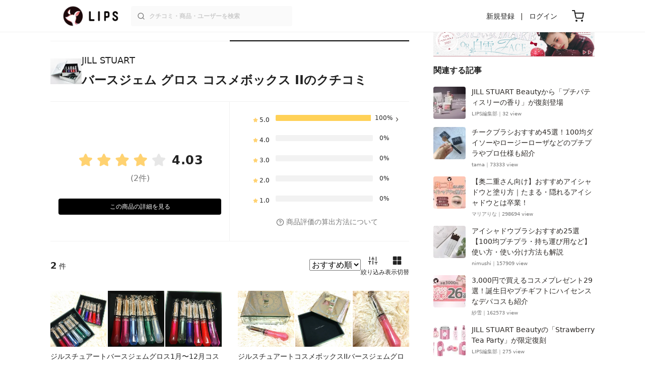

--- FILE ---
content_type: text/html; charset=utf-8
request_url: https://lipscosme.com/products/340240/review
body_size: 17440
content:
<!DOCTYPE html><html><head prefix="og: http://ogp.me/ns# fb: http://ogp.me/ns/fb# article: http://ogp.me/ns/article#"><meta content="790c7f2687079365e66ebf5bc52b3fa9" name="p:domain_verify" /><meta content="app-id=1182886549" name="apple-itunes-app" /><script defer src='https://static.cloudflareinsights.com/beacon.min.js' data-cf-beacon='{"token": "2107537f1ed74003b3224d5e22f9d210"}'></script>
<link href="https://cdn.lipscosme.com" rel="preconnect" /><link href="https://cloudflare.lipscosme.com" rel="preconnect" /><link href="https://www.googletagmanager.com" rel="preconnect" /><meta charset="UTF-8">
<title>バースジェム グロス コスメボックス II / JILL STUARTの口コミ | おすすめ順 | 2件 | LIPS</title>
<meta name="description" content="バースジェム グロス コスメボックス II / JILL STUARTの口コミが2件！LIPSなら画像や動画付きのクチコミでバースジェム グロス コスメボックス IIの使用感や使い方・メリットデメリットがよくわかる！1000万人のリアルな口コミから本当に参考になる口コミを見つけましょう。">
<link rel="canonical" href="https://lipscosme.com/products/340240">
<meta property="og:title" content="バースジェム グロス コスメボックス II / JILL STUARTの口コミ | おすすめ順 | 2件">
<meta property="og:description" content="バースジェム グロス コスメボックス II / JILL STUARTの口コミが2件！LIPSなら画像や動画付きのクチコミでバースジェム グロス コスメボックス IIの使用感や使い方・メリットデメリットがよくわかる！1000万人のリアルな口コミから本当に参考になる口コミを見つけましょう。">
<meta property="og:type" content="article">
<meta property="og:url" content="https://lipscosme.com/products/340240">
<meta property="og:image" content="https://cloudflare.lipscosme.com/product/686efd097be3d7c9c2ae32af-1556529374.png?auto=avif%2Cwebp&amp;fio=1&amp;orient=1&amp;width=1424">
<meta property="og:site_name" content="LIPS">
<meta name="twitter:card" content="summary_large_image">
<meta name="twitter:site" content="@lipsjp">
<meta property="fb:app_id" content="1231265256934025">
<meta name="locale" content="ja_JP">
<meta name="viewport" content="width=device-width,initial-scale=1.0,minimum-scale=1.0,maximum-scale=1.0,user-scalable=0">
<meta name="format-detection" content="telephone=no">
<meta name="thumbnail" content="https://cloudflare.lipscosme.com/product/686efd097be3d7c9c2ae32af-1556529374.png?auto=avif%2Cwebp&amp;fio=1&amp;orient=1&amp;width=1424"><meta name="csrf-param" content="authenticity_token" />
<meta name="csrf-token" content="SKmfBTrVt9TlQfu0LlpQnrxeA9exCYUbfPbsyUpJDPsnIPClUp5jAse2oJe_dKATQ38Rto66Q0OxW4_xu1WEgw" /><meta content="IE=edge" http-equiv="X-UA-Compatible" /><link rel="apple-touch-icon" sizes="180x180" href="https://cdn.lipscosme.com/assets/favicon/apple-touch-icon-3de9c502eee27a5326b62125f9e8ed8d19460139004d42dc58602d6a6dc54bf4.png">
<link rel="icon" href="https://cdn.lipscosme.com/assets/favicon/favicon-05d5f7b78d69bdb2c7e1a2cad4080f10fff67470a5a595327b4875af980b62f1.ico">
<meta name="theme-color" content="#ffffff"><script>window.ENV = "production"
window.isLoggedIn = false
window.lipsSearchProductEndPoint = window.location.protocol + "//" + window.location.hostname + (window.location.port.length > 0 ? ":" + window.location.port : "") + "/products/index_js"</script><link rel="stylesheet" href="https://cdn.lipscosme.com/assets/application_base-4739af52fbb8e519cb386f6aa5106ddd862cee213f77fab7d545c8e87b1b3336.css" data-turbolinks-track="true" /><link rel="stylesheet" href="https://cdn.lipscosme.com/assets/application_products-0d99b7106570f5dbc2f35a06ceb87b7a1f1f52b9baf42e79e79f197e9a21cbd5.css" data-turbolinks-track="true" /><link rel="stylesheet" href="https://cdn.lipscosme.com/assets/application_products-0d99b7106570f5dbc2f35a06ceb87b7a1f1f52b9baf42e79e79f197e9a21cbd5.css" data-turbolinks-track="true" /><script src="https://cdn.lipscosme.com/assets/application-710e87c2c1ad4830628a9e4c1c2f823e704bd05e7c785404b56d53923ecc7c79.js" data-turbolinks-track="true" defer="defer"></script><script>window.dataLayer = window.dataLayer || [];
dataLayer.push({
    'uid': "",
    'controller': "products",
    'route': "products#review",
    'author_id': "",
    'requested_by_lipsapp_webview': "false",
  });
dataLayer.push({"category_id":"68","large_category_id":"67","medium_category_id":"68","price_range":"department","brand_id":"224"});

dataLayer.push({ ecommerce: null });
var ecommerce_data_layers = [];
for (var i = 0; i < ecommerce_data_layers.length; ++i) {
  dataLayer.push(ecommerce_data_layers[i]);
  if (window.AndroidEcommerceDataPostMessageHandler) {
    // for Android
    window.AndroidEcommerceDataPostMessageHandler.postMessage(JSON.stringify(ecommerce_data_layers[i]));
  } else if (window.webkit && window.webkit.messageHandlers && window.webkit.messageHandlers.iosEcommerceDataPostMessageHandler) {
    // for iOS
    window.webkit.messageHandlers.iosEcommerceDataPostMessageHandler.postMessage(ecommerce_data_layers[i]);
  }
}</script>  <!-- Optimize Next -->
  <script>(function(p,r,o,j,e,c,t,g){
  p['_'+t]={};g=r.createElement('script');g.src='https://www.googletagmanager.com/gtm.js?id=GTM-'+t;r[o].prepend(g);
  g=r.createElement('style');g.innerText='.'+e+t+'{visibility:hidden!important}';r[o].prepend(g);
  r[o][j].add(e+t);setTimeout(function(){if(r[o][j].contains(e+t)){r[o][j].remove(e+t);p['_'+t]=0}},c)
  })(window,document,'documentElement','classList','loading',2000,'W42ZZ8H9')</script>
  <!-- End Optimize Next -->
<!-- Google Tag Manager -->
<script>(function(w,d,s,l,i){w[l]=w[l]||[];w[l].push({'gtm.start':
new Date().getTime(),event:'gtm.js'});var f=d.getElementsByTagName(s)[0],
j=d.createElement(s),dl=l!='dataLayer'?'&l='+l:'';j.async=true;j.src=
'https://www.googletagmanager.com/gtm.js?id='+i+dl;f.parentNode.insertBefore(j,f);
})(window,document,'script','dataLayer','GTM-WG2P8D3');</script>
<!-- End Google Tag Manager -->
  <script type="module">
    import {getCLS, getFID, getLCP, getTTFB, getFCP} from 'https://unpkg.com/web-vitals@0.2.4/dist/web-vitals.es5.min.js?module';
    (function(i,s,o,g,r,a,m){i['GoogleAnalyticsObject']=r;i[r]=i[r]||function(){
    (i[r].q=i[r].q||[]).push(arguments)},i[r].l=1*new Date();a=s.createElement(o),
    m=s.getElementsByTagName(o)[0];a.async=1;a.src=g;m.parentNode.insertBefore(a,m)
    })(window,document,'script','https://www.google-analytics.com/analytics.js','ga');
    ga('create', 'UA-88052714-1', 'auto', {'useAmpClientId': true});
    ga(function (tracker) {
        const clientId = tracker.get('clientId');
        $('.ga-client-id').val(clientId);
    });
    function sendToGoogleAnalytics({name, delta, id}) {
      if (name === 'LCP') { ga('set', 'dimension10', String(Math.floor(delta/100)*100) + '~' + String(Math.floor(delta/100)*100+100)); }
      ga('send', 'event', {
        eventCategory: 'Web Vitals',
        eventAction: name,
        // For CLS the value is first multiplied by 1000 for greater precision
        eventValue: Math.round(name === 'CLS' ? delta * 1000 : delta),
        // page load 単位で発行される id でまとめて指標を計測
        eventLabel: id,
        // 直帰率への影響を回避
        nonInteraction: true,
      });
    }
    getCLS(sendToGoogleAnalytics);
    getFID(sendToGoogleAnalytics);
    getLCP(sendToGoogleAnalytics);
    getTTFB(sendToGoogleAnalytics);
    getFCP(sendToGoogleAnalytics);
  </script>
<!-- Meta Pixel Code -->
<script>
  !function(f,b,e,v,n,t,s)
  {if(f.fbq)return;n=f.fbq=function(){n.callMethod?
  n.callMethod.apply(n,arguments):n.queue.push(arguments)};
  if(!f._fbq)f._fbq=n;n.push=n;n.loaded=!0;n.version='2.0';
  n.queue=[];t=b.createElement(e);t.async=!0;
  t.src=v;s=b.getElementsByTagName(e)[0];
  s.parentNode.insertBefore(t,s)}(window, document,'script',
  'https://connect.facebook.net/en_US/fbevents.js');
  fbq('init', '2109479859070147');
  fbq('track', 'PageView');
</script>
<noscript>
  <img height="1" width="1" style="display:none"
  src="https://www.facebook.com/tr?id=2109479859070147&ev=PageView&noscript=1"
  />
</noscript>
<!-- End Meta Pixel Code -->
</head><body data-device-uid="_MEcR3m2Pc7gjxv4rd5eYQ" data-env="production" data-js-include="lips-web product-patterns-select-modal product-purchase-event product-review-refined-post-modalproduct-purchase-btn-modal product_review_chart_open open-product-review-table open-product-spec-table open-product-buttons  lips-modal" data-vimp="1"><!-- Google Tag Manager (noscript) -->
<noscript><iframe src="https://www.googletagmanager.com/ns.html?id=GTM-WG2P8D3"
height="0" width="0" style="display:none;visibility:hidden"></iframe></noscript>
<!-- End Google Tag Manager (noscript) -->
<header class="header" id="header"><div class="open-app-banner visible-for-mobile" id="fixed-banner"><img class="open-app-banner__app-icon" alt="LIPS App icon" src="https://cdn.lipscosme.com/assets/appicon_2022-2004254a6b8d10d9b4735967cea9de07bd5290cdeede74e63bed9ca6a1dcc030.png" /><p class="open-app-banner__app-txt"><span class="open-app-banner__app-txt-title">LIPS 1000万人が選ぶNo.1コスメアプリ</span><span class="open-app-banner__app-txt-subtitle">GooglePlayストア(無料)</span></p><a class="open-app-banner__download-btn" href="https://lipsapp.onelink.me/dKgM?pid=LIPSWEB&amp;c=header&amp;deep_link_value=https%3A%2F%2Flipscosme.com%2Fproducts%2F340240%2Freview&amp;af_dp=lipsapplink%3A%2F%2Flipscosme.com%2F&amp;af_android_url=https%3A%2F%2Fapp.appsflyer.com%2Fcom.lipscosme.lips%3Fpid%3DLIPSWEB%26af_adset%3Dproducts_review%26af_ad%3D340240%26c%3Dheader&amp;af_ios_url=https%3A%2F%2Fapp.appsflyer.com%2Fid1182886549%3Fpid%3DLIPSWEB%26af_adset%3Dproducts_review%26af_ad%3D340240%26c%3Dheader&amp;af_web_dp=https%3A%2F%2Flipscosme.com%2Fproducts%2F340240%2Freview&amp;af_og_title=%E4%BB%8A%E8%A6%8B%E3%81%A6%E3%81%84%E3%81%9F%E3%83%9A%E3%83%BC%E3%82%B8%E3%82%92LIPS%E3%82%A2%E3%83%97%E3%83%AA%E3%81%A7%E8%A6%8B%E3%82%8B%E3%81%93%E3%81%A8%E3%81%8C%E3%81%A7%E3%81%8D%E3%81%BE%E3%81%99%E2%99%AB&amp;af_og_description=%E3%82%A2%E3%83%97%E3%83%AA%E3%81%AA%E3%82%89%E3%81%84%E3%81%84%E3%81%AD%E3%82%84%E4%BF%9D%E5%AD%98%E3%80%81%E3%82%B3%E3%83%A1%E3%83%B3%E3%83%88%E6%A9%9F%E8%83%BD%E3%81%8C%E3%83%AD%E3%82%B0%E3%82%A4%E3%83%B3%E7%84%A1%E3%81%97%E3%81%A7%E4%BD%BF%E3%81%88%E3%81%BE%E3%81%99&amp;af_og_image=https%3A%2F%2Fcdn.lipscosme.com%2Fassets%2Fdynamic_link%2Fsocial_image_2022-5e70145987b91904b2cc19680486c1f47e61f5cfa59f3133e744b43d66fbf6aa.png">アプリで開く</a></div><div class="header__container visible-for-mobile"><div class="header__left-icons-container"><a class="LipsModal__openModal header__hamburger-link gt-header__hamburger-link" data-open-modal-class="sidebar" href="javascript:void(0)"><img alt="Hamburger menu" width="20" height="20" src="https://cdn.lipscosme.com/assets/feather/menu-bbca2505f3d5fba7ca49f3fb6e69b2641341c7142ffce151963fee05b02d63ce.svg" /></a></div><div class="header-logo"><a class="header-logo__link" href="/"><div class="header-logo__inner"><img class="header-logo__icon" alt="LIPS[リップス] - コスメのクチコミ検索アプリ" width="360" height="144" loading="lazy" src="https://cdn.lipscosme.com/assets/lips_logo_full_2022-bc7b4bc9dd66035bc5696b0d16bc3d38a7be357186656c039e68cc4cf21ae675.png" /></div></a></div><div class="header__right-icons-container"><img class="header__search-link-image open-search-modal" alt="検索する" width="20" height="20" src="https://cdn.lipscosme.com/assets/feather/search-6615d21f11b72751c746a03e85818e99192d1d4c4fe6debd84f5a377cc3f7c1a.svg" /><a class="header-cart-button visible-for-mobile" href="https://lipscosme.com/commerce/carts"><img alt="カートを見る" width="24" height="24" src="https://cdn.lipscosme.com/assets/feather/cart-1ec49c8d53c1bc0054d2babc4e267c02d55ead0a2fb409c9b57fc2502cc2c187.svg" /></a></div></div><div class="header__container visible-for-pc"><div class="header-logo"><a class="header-logo__link" href="/"><div class="header-logo__inner"><img class="header-logo__icon" alt="LIPS[リップス] - コスメのクチコミ検索アプリ" width="360" height="144" loading="lazy" src="https://cdn.lipscosme.com/assets/lips_logo_full_2022-bc7b4bc9dd66035bc5696b0d16bc3d38a7be357186656c039e68cc4cf21ae675.png" /></div></a></div><div class="header__global-search"><form class="header__global-search-form" onsubmit="onSearchFire();" action="https://lipscosme.com/posts/search" accept-charset="UTF-8" method="get"><input type="text" name="text" id="header-search-box-pc" placeholder="クチコミ・商品・ユーザーを検索" autocomplete="off" required="required" class="header__global-search-input" /></form><div class="header__global-search-menu" id="header-search-box-pc-result"><div class="header__global-search-menu-suggestion-bottom"><ul class="header__global-search-menu-suggestion-bottom" id="header__global-search-menu-suggestion"></ul></div><div class="header__global-search-menu-trend-word"><div class="header__global-search-menu-trend-word-heading">トレンドワード</div><a class="header__global-search-menu-trend-word-link" href="https://lipscosme.com/posts/search?text=kate"><div class="header__global-search-menu-trend-word-item"><div class="header__global-search-menu-trend-word-item-content"><div class="header__global-search-menu-trend-word-item-content-center"><div class="header__global-search-menu-trend-word-item-content-center-top">kate</div><div class="header__global-search-menu-trend-word-item-content-center-bottom">5,071件投稿</div></div></div><div class="header__global-search-menu-trend-word-item-post-images"><img class="header__global-search-menu-trend-word-item-post-images-image" src="https://cloudflare.lipscosme.com/image/2025-10-18-91f69652970f6feb18b0baf4.png?auto=avif%2Cwebp&amp;fio=1&amp;orient=1&amp;width=430" /><img class="header__global-search-menu-trend-word-item-post-images-image" src="https://cloudflare.lipscosme.com/image/2025-12-10-f6028d58d4aa0c7e4b17a9ea.png?auto=avif%2Cwebp&amp;fio=1&amp;orient=1&amp;width=430" /><img class="header__global-search-menu-trend-word-item-post-images-image" src="https://cloudflare.lipscosme.com/image/2026-01-20-043cc9f5d9d30c3dc0f47549.png?auto=avif%2Cwebp&amp;fio=1&amp;orient=1&amp;width=430" /><img class="header__global-search-menu-trend-word-item-post-images-image" src="https://cloudflare.lipscosme.com/image/2026-01-27-d22122d7f0d12a87f6534c59.png?auto=avif%2Cwebp&amp;fio=1&amp;orient=1&amp;width=430" /></div></div></a><a class="header__global-search-menu-trend-word-link" href="https://lipscosme.com/posts/search?text=VEGANIFECT"><div class="header__global-search-menu-trend-word-item"><div class="header__global-search-menu-trend-word-item-content"><div class="header__global-search-menu-trend-word-item-content-center"><div class="header__global-search-menu-trend-word-item-content-center-top">VEGANIFECT</div><div class="header__global-search-menu-trend-word-item-content-center-bottom">598件投稿</div></div></div><div class="header__global-search-menu-trend-word-item-post-images"><img class="header__global-search-menu-trend-word-item-post-images-image" src="https://cloudflare.lipscosme.com/image/2025-11-19-5c9b3612905cea317388b40b.png?auto=avif%2Cwebp&amp;fio=1&amp;orient=1&amp;width=430" /><img class="header__global-search-menu-trend-word-item-post-images-image" src="https://cloudflare.lipscosme.com/image/2026-01-23-18d03dc7075c9ef819648431.png?auto=avif%2Cwebp&amp;fio=1&amp;orient=1&amp;width=430" /><img class="header__global-search-menu-trend-word-item-post-images-image" src="https://cloudflare.lipscosme.com/image/2026-01-25-e398ddd1180faea1c345e54d.png?auto=avif%2Cwebp&amp;fio=1&amp;orient=1&amp;width=430" /><img class="header__global-search-menu-trend-word-item-post-images-image" src="https://cloudflare.lipscosme.com/image/2026-01-27-0524acb043dc3537b470828e.png?auto=avif%2Cwebp&amp;fio=1&amp;orient=1&amp;width=430" /></div></div></a><a class="header__global-search-menu-trend-word-link" href="https://lipscosme.com/posts/search?text=バウンシーチークシャドウ"><div class="header__global-search-menu-trend-word-item"><div class="header__global-search-menu-trend-word-item-content"><div class="header__global-search-menu-trend-word-item-content-center"><div class="header__global-search-menu-trend-word-item-content-center-top">バウンシーチークシャドウ</div><div class="header__global-search-menu-trend-word-item-content-center-bottom">71件投稿</div></div></div><div class="header__global-search-menu-trend-word-item-post-images"><img class="header__global-search-menu-trend-word-item-post-images-image" src="https://cloudflare.lipscosme.com/image/2025-12-08-7edc0a0e05ec0ae9cf9334e1.png?auto=avif%2Cwebp&amp;fio=1&amp;orient=1&amp;width=430" /><img class="header__global-search-menu-trend-word-item-post-images-image" src="https://cloudflare.lipscosme.com/image/2026-01-14-4a99416cb794b826d4b707ac.png?auto=avif%2Cwebp&amp;fio=1&amp;orient=1&amp;width=430" /><img class="header__global-search-menu-trend-word-item-post-images-image" src="https://cloudflare.lipscosme.com/image/2026-01-20-2f78ea5792071d5f1cd61b4a.png?auto=avif%2Cwebp&amp;fio=1&amp;orient=1&amp;width=430" /><img class="header__global-search-menu-trend-word-item-post-images-image" src="https://cloudflare.lipscosme.com/image/2026-01-21-3a75e8762ad189630d0538f7.png?auto=avif%2Cwebp&amp;fio=1&amp;orient=1&amp;width=430" /></div></div></a></div></div></div><div class="header__sign visible-for-pc"><ul class="header__sign-list"><li class="header__sign-item"><a class="header__signup" href="https://lipscosme.com/users/sign_up">新規登録</a></li><li class="header__sign-item"><a class="header__signin" href="https://lipscosme.com/users/sign_in">ログイン</a></li></ul></div><a class="header-cart-button visible-for-pc" href="https://lipscosme.com/commerce/carts"><img alt="カートを見る" width="24" height="24" src="https://cdn.lipscosme.com/assets/feather/cart-1ec49c8d53c1bc0054d2babc4e267c02d55ead0a2fb409c9b57fc2502cc2c187.svg" /></a></div></header><script>const CONSIDER_PATH_PATTERN =  /\/(products|posts|users|articles)\/search/;

function onSearchFire() {
  const pathname = location.pathname;
  const match = pathname.match(CONSIDER_PATH_PATTERN);
  if (match && match.length === 2) {
    const category = match[1];
    const text = document.getElementById('header-search-box-pc').value;
    window.loggerService.fireEvent({
      url: '/api/logs/beacon_event',
      params: {
        name: 'search_log_event_web',
        params: {
          id: 0,
          text: text,
          experiment_key: category
        }
      }
    });
  }
  return true;
}</script><nav class="sidebar LipsModal LipsModal__from-left" id="sidebar"><div class="sidebar__body"><div class="sidebar__app-banner"><img class="sidebar__app-icon" alt="LIPS App icon" src="https://cdn.lipscosme.com/assets/appicon_2022-2004254a6b8d10d9b4735967cea9de07bd5290cdeede74e63bed9ca6a1dcc030.png" /><p class="sidebar__app-txt"><span class="sidebar__app-txt-title">LIPS</span><span class="sidebar__app-txt-subtitle">GooglePlayストア(無料)</span></p><a class="sidebar__download-btn" href="https://lipsapp.onelink.me/dKgM?pid=LIPSWEB&amp;c=hamburger&amp;deep_link_value=https%3A%2F%2Flipscosme.com%2Fproducts%2F340240%2Freview&amp;af_dp=lipsapplink%3A%2F%2Flipscosme.com%2F&amp;af_android_url=https%3A%2F%2Fapp.appsflyer.com%2Fcom.lipscosme.lips%3Fpid%3DLIPSWEB%26af_adset%3Dproducts_review%26af_ad%3D340240%26c%3Dhamburger&amp;af_ios_url=https%3A%2F%2Fapp.appsflyer.com%2Fid1182886549%3Fpid%3DLIPSWEB%26af_adset%3Dproducts_review%26af_ad%3D340240%26c%3Dhamburger&amp;af_web_dp=https%3A%2F%2Flipscosme.com%2Fproducts%2F340240%2Freview&amp;af_og_title=%E4%BB%8A%E8%A6%8B%E3%81%A6%E3%81%84%E3%81%9F%E3%83%9A%E3%83%BC%E3%82%B8%E3%82%92LIPS%E3%82%A2%E3%83%97%E3%83%AA%E3%81%A7%E8%A6%8B%E3%82%8B%E3%81%93%E3%81%A8%E3%81%8C%E3%81%A7%E3%81%8D%E3%81%BE%E3%81%99%E2%99%AB&amp;af_og_description=%E3%82%A2%E3%83%97%E3%83%AA%E3%81%AA%E3%82%89%E3%81%84%E3%81%84%E3%81%AD%E3%82%84%E4%BF%9D%E5%AD%98%E3%80%81%E3%82%B3%E3%83%A1%E3%83%B3%E3%83%88%E6%A9%9F%E8%83%BD%E3%81%8C%E3%83%AD%E3%82%B0%E3%82%A4%E3%83%B3%E7%84%A1%E3%81%97%E3%81%A7%E4%BD%BF%E3%81%88%E3%81%BE%E3%81%99&amp;af_og_image=https%3A%2F%2Fcdn.lipscosme.com%2Fassets%2Fdynamic_link%2Fsocial_image_2022-5e70145987b91904b2cc19680486c1f47e61f5cfa59f3133e744b43d66fbf6aa.png">アプリで開く</a></div><div class="sidebar__menu-container"><div class="sidebar__login"><div class="sidebar__login-title">ログインして便利に使おう！</div><a class="sidebar__login-button" href="https://lipscosme.com/users/sign_in">ログイン</a><a class="sidebar__login-link" href="https://lipscosme.com/users/sign_up">無料会員登録はこちら</a></div><div class="sidebar__section-title">コンテンツを探す</div><ul class="sidebar__main-list"><li class="sidebar__main-item"><a class="sidebar__main-link" href="https://lips-shopping.com">LIPS SHOPPING</a></li><li class="sidebar__main-item"><a class="sidebar__main-link" href="https://lipscosme.com/categories">カテゴリから探す</a></li><li class="sidebar__main-item"><a class="sidebar__main-link" href="https://lipscosme.com/brands">ブランドから探す</a></li><li class="sidebar__main-item"><a class="sidebar__main-link" href="https://lipscosme.com/rankings">ランキングから探す</a></li><li class="sidebar__main-item"><a class="sidebar__main-link" href="https://lipscosme.com/products">商品から探す</a></li><li class="sidebar__main-item"><a class="sidebar__main-link" href="https://lipscosme.com/posts">人気のクチコミを見る</a></li><li class="sidebar__main-item"><a class="sidebar__main-link" href="https://lipscosme.com/posts?sort=latest">新着のクチコミを見る</a></li><li class="sidebar__main-item"><a class="sidebar__main-link" href="https://lipscosme.com/tags">タグから探す</a></li><li class="sidebar__main-item"><a class="sidebar__main-link" href="https://lipscosme.com/themes">テーマから探す</a></li><li class="sidebar__main-item"><a class="sidebar__main-link" href="https://lipscosme.com/articles">記事から探す</a></li><li class="sidebar__main-item"><a class="sidebar__main-link" href="https://lipscosme.com/shops">取扱店舗を探す</a></li><li class="sidebar__main-item"><a class="sidebar__main-link" href="https://lipscosme.com/nail_designs">ネイルデザイン</a></li><li class="sidebar__main-item"><a class="sidebar__main-link" href="https://lipscosme.com/bestcosme">ベストコスメ</a></li><li class="sidebar__main-item"><a class="sidebar__main-link" href="https://lipscosme.com/monthly_trends">月間トレンド賞</a></li></ul><div class="sidebar__section-title">その他</div><ul class="sidebar__main-list"><li class="sidebar__main-item"><a class="sidebar__main-link" href="https://lipscosme.com/our_company">運営会社</a></li><li class="sidebar__main-item"><a class="sidebar__main-link" href="https://lipscosme.com/inquiries/new">お問い合わせ</a></li></ul></div></div></nav><div class="product-review main-row"><div class="flex-row"><div id="main-col"><div class="product-review__header"><div class="ProductHeader"><div class="ProductHeader__tab"><div class="ProductTabMenu"><ul class="ProductTabMenu__list"><li class="ProductTabMenu__item gt-ProductTabMenu__item"><a class="ProductTabMenu__link  gt-ProductTabMenu__link" href="/products/340240">TOP</a></li><li class="ProductTabMenu__item gt-ProductTabMenu__item"><a class="ProductTabMenu__link active gt-ProductTabMenu__link" href="/products/340240/review">クチコミ</a></li></ul></div></div><div class="ProductHeader__titleContainer"><a class="ProductHeader__thumb" href="/products/340240"><img alt="JILL STUARTバースジェム グロス コスメボックス II" class="ProductHeader__thumb--image" src="https://cloudflare.lipscosme.com/product/686efd097be3d7c9c2ae32af-1556529374.png?auto=avif%2Cwebp&amp;fio=1&amp;orient=1&amp;width=120" /></a><h1 class="ProductHeader__titleTxt"><a class="ProductHeader__titleTxt--brand" href="/brands/224">JILL STUART</a><div class="ProductHeader__titleTxt--product"><a class="ProductHeader__titleTxt--productName" href="/products/340240">バースジェム グロス コスメボックス II</a><span>のクチコミ</span></div></h1></div></div></div><div class="product-review__chart"><div class="product-review-chart"><div class="product-review-chart__main"><div class="product-review-chart__rating-star-container gt-product-review-chart__rating-star-container"><div class="ratingStar"><img alt="評価 ： VeryGood" class="ratingStar__star" src="https://cdn.lipscosme.com/assets/star/rating_4_0-29bcf22b86b4331afa932533cd9e9e835a03c0560bb88b2abe32e5c8dc7253ba.png" /><span class="ratingStar__num">4.03</span><span class="ratingStar__ratesCount">(2件)</span></div><a class="product-review-chart__product-show-link product-review-chart__product-show-link-pc" href="/products/340240">この商品の詳細を見る</a></div><a class="product-review-chart__toggle" href="javascript:void(0)">クチコミの分布を見る</a><div class="product-review-chart__graph-container"><ul class="product-review-chart__list"><li class="product-review-chart__item"><a class="product-review-chart__link gt-product-review-chart__link" href="/products/340240/review?rate=5.0"><dl class="product-review-chart__def"><dt class="product-review-chart__term"><img alt="評価 : " class="product-review-chart__star" src="https://cdn.lipscosme.com/assets/star/pale_gold-dd4e8c4cf23cf67a65a243ea2f1ef68457aa67cb53373d825cd204782f48953a.png" /><span class="product-review-chart__rating">5.0</span></dt><dd class="product-review-chart__desc"><div class="product-review-chart__graph"><span class="product-review-chart__graph_100" title="評価件数 : 2件"></span></div><span class="product-review-chart__ratio">100%</span></dd></dl></a></li><li class="product-review-chart__item product-review-chart__item-no-posts"><div class="product-review-chart__link gt-product-review-chart__link"><dl class="product-review-chart__def"><dt class="product-review-chart__term"><img alt="評価 : " class="product-review-chart__star" src="https://cdn.lipscosme.com/assets/star/pale_gold-dd4e8c4cf23cf67a65a243ea2f1ef68457aa67cb53373d825cd204782f48953a.png" /><span class="product-review-chart__rating">4.0</span></dt><dd class="product-review-chart__desc"><div class="product-review-chart__graph"><span class="product-review-chart__graph_0" title="評価件数 : 0件"></span></div><span class="product-review-chart__ratio">0%</span></dd></dl></div></li><li class="product-review-chart__item product-review-chart__item-no-posts"><div class="product-review-chart__link gt-product-review-chart__link"><dl class="product-review-chart__def"><dt class="product-review-chart__term"><img alt="評価 : " class="product-review-chart__star" src="https://cdn.lipscosme.com/assets/star/pale_gold-dd4e8c4cf23cf67a65a243ea2f1ef68457aa67cb53373d825cd204782f48953a.png" /><span class="product-review-chart__rating">3.0</span></dt><dd class="product-review-chart__desc"><div class="product-review-chart__graph"><span class="product-review-chart__graph_0" title="評価件数 : 0件"></span></div><span class="product-review-chart__ratio">0%</span></dd></dl></div></li><li class="product-review-chart__item product-review-chart__item-no-posts"><div class="product-review-chart__link gt-product-review-chart__link"><dl class="product-review-chart__def"><dt class="product-review-chart__term"><img alt="評価 : " class="product-review-chart__star" src="https://cdn.lipscosme.com/assets/star/pale_gold-dd4e8c4cf23cf67a65a243ea2f1ef68457aa67cb53373d825cd204782f48953a.png" /><span class="product-review-chart__rating">2.0</span></dt><dd class="product-review-chart__desc"><div class="product-review-chart__graph"><span class="product-review-chart__graph_0" title="評価件数 : 0件"></span></div><span class="product-review-chart__ratio">0%</span></dd></dl></div></li><li class="product-review-chart__item product-review-chart__item-no-posts"><div class="product-review-chart__link gt-product-review-chart__link"><dl class="product-review-chart__def"><dt class="product-review-chart__term"><img alt="評価 : " class="product-review-chart__star" src="https://cdn.lipscosme.com/assets/star/pale_gold-dd4e8c4cf23cf67a65a243ea2f1ef68457aa67cb53373d825cd204782f48953a.png" /><span class="product-review-chart__rating">1.0</span></dt><dd class="product-review-chart__desc"><div class="product-review-chart__graph"><span class="product-review-chart__graph_0" title="評価件数 : 0件"></span></div><span class="product-review-chart__ratio">0%</span></dd></dl></div></li></ul><div class="product-review-chart__announce"><img alt="ヘルプ : 商品評価の算出方法について" class="product-review-chart__announce-icon" src="https://cdn.lipscosme.com/assets/ic_help-ce7b382b2142924e23519ce44d40a04ce1a5e1b86087c331ed876ef5a7fa6c9d.svg" /><a target="_blank" class="product-review-chart__announce-link" rel="noopener" href="/product_ratings">商品評価の算出方法について</a></div></div></div><a class="product-review-chart__product-show-link product-review-chart__product-show-link-mobile" href="/products/340240">この商品の詳細を見る</a></div></div><div class="product-review__post-info"><div class="product-review__post-info-flex"><div class="product-review__refine-info"><div class="product-review__post-count"><span class="product-review__post-count-total">2</span><span class="product-review__post-count-unit">件</span></div></div><div class="product-review__sort-dropdown"><div class="PostsSortDropdown"><div class="PostsSortDropdown__container"><select onchange="location.href=value;" class="PostsSortDropdown__select gt-PostsSortDropdown__select" name="post_list_dropdown[sort]" id="post_list_dropdown_sort"><option value="/products/340240/review?sort=popular">人気順</option>
<option value="/products/340240/review?sort=latest">新しい順</option>
<option value="/products/340240/review?sort=old">古い順</option>
<option selected="selected" value="/products/340240/review">おすすめ順</option></select></div></div><div class="ProductReviewRefinedPostModalBtn"><a class="ProductReviewRefinedPostModal__openModal LipsModal__openModal" data-open-modal-class="ProductReviewRefinedPostModal" href="javascript:void(0)"><span>絞り込み</span></a></div><div class="ProductReviewRefinedPostModal LipsModal"><div class="ProductReviewRefinedPostModal__header"><button name="button" type="button" class="ProductReviewRefinedPostModal__close LipsModal__close"><img alt="閉じる" src="https://cdn.lipscosme.com/assets/close/lightgray-ac692d165a0fc1300c918a7584a98eb1e74cadaa127135bbdf831dee15ffad5c.png" /></button><h3 class="ProductReviewRefinedPostModal__title">絞り込み</h3></div><div class="ProductReviewRefinedPostModal__main"><form onsubmit="return false;" action="/products/340240/review" accept-charset="UTF-8" method="get"><div class="ProductReviewRefinedPostModal__section"><div class="ProductReviewRefinedPostModal__subtitle">年代</div><div class="ProductReviewRefinedPostModal__list"><div class="ProductReviewRefinedPostModal__item"><input id="age_type_not_set" data-displayable-skin-types="[&quot;combination&quot;]" type="radio" value="" checked="checked" name="age_type" /><label for="age_type_not_set">全年齢</label></div><div class="ProductReviewRefinedPostModal__item"><input id="age_type_teens" data-displayable-skin-types="[]" type="radio" value="teens" name="age_type" /><label for="age_type_teens">10代</label></div><div class="ProductReviewRefinedPostModal__item"><input id="age_type_twenties" data-displayable-skin-types="[]" type="radio" value="twenties" name="age_type" /><label for="age_type_twenties">20代</label></div><div class="ProductReviewRefinedPostModal__item"><input id="age_type_thirties" data-displayable-skin-types="[]" type="radio" value="thirties" name="age_type" /><label for="age_type_thirties">30代</label></div><div class="ProductReviewRefinedPostModal__item"><input id="age_type_forties" data-displayable-skin-types="[]" type="radio" value="forties" name="age_type" /><label for="age_type_forties">40代</label></div></div></div><div class="ProductReviewRefinedPostModal__section"><div class="ProductReviewRefinedPostModal__subtitle">肌質</div><ul class="ProductReviewRefinedPostModal__list"><div class="ProductReviewRefinedPostModal__item"><input id="skin_type_not_set" data-displayable-age-types="[&quot;not_set&quot;]" type="radio" value="" checked="checked" name="skin_type" /><label for="skin_type_not_set">全肌質</label></div><div class="ProductReviewRefinedPostModal__item"><input id="skin_type_normal" data-displayable-age-types="[]" type="radio" value="normal" name="skin_type" /><label for="skin_type_normal">普通肌</label></div><div class="ProductReviewRefinedPostModal__item"><input id="skin_type_oily" data-displayable-age-types="[]" type="radio" value="oily" name="skin_type" /><label for="skin_type_oily">脂性肌</label></div><div class="ProductReviewRefinedPostModal__item"><input id="skin_type_dry" data-displayable-age-types="[]" type="radio" value="dry" name="skin_type" /><label for="skin_type_dry">乾燥肌</label></div><div class="ProductReviewRefinedPostModal__item"><input id="skin_type_combination" data-displayable-age-types="[&quot;not_set&quot;]" type="radio" value="combination" name="skin_type" /><label for="skin_type_combination">混合肌</label></div><div class="ProductReviewRefinedPostModal__item"><input id="skin_type_sensitive" data-displayable-age-types="[]" type="radio" value="sensitive" name="skin_type" /><label for="skin_type_sensitive">敏感肌</label></div><div class="ProductReviewRefinedPostModal__item"><input id="skin_type_atopic" data-displayable-age-types="[]" type="radio" value="atopic" name="skin_type" /><label for="skin_type_atopic">アトピー肌</label></div></ul></div><div class="ProductReviewRefinedPostModal__section"><div class="ProductReviewRefinedPostModal__subtitle">評価</div><div class="ProductReviewRefinedPostModal__rate"><div class="ProductReviewRefinedPostModal__rate-range"><span class="ProductReviewRefinedPostModal__rate-min">★0</span><span>〜</span><span class="ProductReviewRefinedPostModal__rate-max">★5</span></div><div class="ProductReviewRefinedPostModal__rate-form"><input min="0" max="5" class="ProductReviewRefinedPostModal__rate-input1" value="0" type="range" name="rate1" id="rate1" /><input min="0" max="5" class="ProductReviewRefinedPostModal__rate-input2" value="5" type="range" name="rate2" id="rate2" /><div class="ProductReviewRefinedPostModal__rate-scales"><div class="ProductReviewRefinedPostModal__rate-scale"></div><div class="ProductReviewRefinedPostModal__rate-scale"></div><div class="ProductReviewRefinedPostModal__rate-scale"></div><div class="ProductReviewRefinedPostModal__rate-scale"></div><div class="ProductReviewRefinedPostModal__rate-scale"></div><div class="ProductReviewRefinedPostModal__rate-scale"></div></div></div></div></div><div class="ProductReviewRefinedPostModal__section"><div class="ProductReviewRefinedPostModal__subtitle">キーワード</div><div class="ProductReviewRefinedPostModal__text-form"><input placeholder="キーワードで絞り込む" class="ProductReviewRefinedPostModal__text-form-input" autocomplete="off" type="text" name="text" id="text" /><button name="button" type="button" class="ProductReviewRefinedPostModal__text-form-clear-button"><img src="https://cdn.lipscosme.com/assets/clear/clear_circle-8133c2be3c1056722b9db8f48f812c76a2b19d75eb619ce4f779b71c27685d02.svg" /></button></div></div><div class="ProductReviewRefinedPostModal__section"><div class="ProductReviewRefinedPostModal__subtitle">オプション</div><div class="ProductReviewRefinedPostModal__options"><label class="CheckBox__option" data-type="circle" for="only_this_product"><input name="only_this_product" type="hidden" value="0" autocomplete="off" /><input class="CheckBox__option-check-box" type="checkbox" value="1" name="only_this_product" id="only_this_product" /><span class="check-text">他の商品を含まない</span></label><label class="CheckBox__option" data-type="circle" for="filter_gifting_posts"><input name="filter_gifting_posts" type="hidden" value="0" autocomplete="off" /><input class="CheckBox__option-check-box" type="checkbox" value="1" name="filter_gifting_posts" id="filter_gifting_posts" /><span class="check-text">この商品を購入した人のクチコミ</span></label></div></div></form></div><div class="ProductReviewRefinedPostModal__footer"><a class="ProductReviewRefinedPostModal__clear_btn" href="javascript:void(0)">クリア</a><button name="button" type="button" class="ProductReviewRefinedPostModal__search_btn">検索する</button></div></div><div class="SharedLayoutToggle"><a class="SharedLayoutToggle--grid" href="/products/340240/review?layout=grid&amp;sort=high_quality_score">表示切替</a></div></div></div></div><div class="product-review__post-list gt-product-review__post-list"><div class="PostListMedium"><ul class="PostListMedium__list gt-post-list-medium__list"><li class="PostListMedium__item gt-post-list-medium__item js_vimp" data-event-name="postlist_post_vimp" data-resource-id="825160"><a class="PostListMedium__link" href="/posts/825160"><div class="PostListMedium__post"><ul class="PostListMedium__post-images-area"><li class="PostListMedium__post-thumb-container"><img class="PostListMedium__post-thumb" alt="バースジェム グロス コスメボックス II/JILL STUART/その他を使ったクチコミ（1枚目）" loading="lazy" src="https://cloudflare.lipscosme.com/image/5c8fe40f4691daab6927b6ad-1542991849.png?auto=avif%2Cwebp&amp;fio=1&amp;orient=1&amp;width=430" /></li><li class="PostListMedium__post-thumb-container"><img class="PostListMedium__post-thumb" alt="バースジェム グロス コスメボックス II/JILL STUART/その他を使ったクチコミ（2枚目）" loading="lazy" src="https://cloudflare.lipscosme.com/image/38b7da96ec63cf0805f4eacc-1542991979.png?auto=avif%2Cwebp&amp;fio=1&amp;orient=1&amp;width=430" /></li><li class="PostListMedium__post-thumb-container"><img class="PostListMedium__post-thumb" alt="バースジェム グロス コスメボックス II/JILL STUART/その他を使ったクチコミ（3枚目）" loading="lazy" src="https://cloudflare.lipscosme.com/image/f488436e7fd3170d1c0261e3-1542991980.png?auto=avif%2Cwebp&amp;fio=1&amp;orient=1&amp;width=430" /></li></ul><div class="PostListMedium__post-content-area"><p class="PostListMedium__post-content">ジルスチュアートバースジェムグロス1月〜12月コスメボックスI・II(重ねて使える)1年間コンプリートしたらシークレットカラーとコスメボックスIとIIが貰えちゃう❤️あらためて見ると、まるで宝石箱みたい💎💍凄く可愛いくて綺麗なんです✨来年のジ...</p><span class="PostListMedium__read-more" data-nosnippet="">もっと見る</span></div><div class="PostListMedium__sub-content" data-nosnippet=""><div class="PostListMedium__user"><img alt="ひろろん " class="PostListMedium__user-thumb" loading="lazy" src="https://cloudflare.lipscosme.com/user/user1538326967-76679.png?auto=avif%2Cwebp&amp;fio=1&amp;orient=1&amp;width=120" /><ul class="PostListMedium__user-info"><li class="PostListMedium__user-info-item">ひろろん </li><li class="PostListMedium__user-info-item">女性</li><li class="PostListMedium__user-info-item">混合肌</li><li class="PostListMedium__user-info-item">ブルベ夏</li></ul></div><div class="PostListMedium__info"><ul class="PostListMedium__info-list"><li class="PostListMedium__info-like"><img alt="いいね数" class="PostListMedium__info-ic" src="https://cdn.lipscosme.com/assets/common/heart-1-f8b8c18b5bc69cfe3b26c277ece56cc0860dea5c0a72197585b1f06898975a76.svg" />1194</li><li class="PostListMedium__info-clip"><img alt="保存数" class="PostListMedium__info-ic" src="https://cdn.lipscosme.com/assets/common/bookmark-3fb4deb753ab948d017858fdd415387f614837d6b503daf24fa6b9859c3a8911.svg" />172</li><li class="PostListMedium__info-published_at">2018.11.24</li></ul></div></div></div></a></li><li class="PostListMedium__item gt-post-list-medium__item js_vimp" data-event-name="postlist_post_vimp" data-resource-id="825078"><a class="PostListMedium__link" href="/posts/825078"><div class="PostListMedium__post"><ul class="PostListMedium__post-images-area"><li class="PostListMedium__post-thumb-container"><img class="PostListMedium__post-thumb" alt="バースジェム グロス コスメボックス II/JILL STUART/その他を使ったクチコミ（1枚目）" loading="lazy" src="https://cloudflare.lipscosme.com/image/b350c752df96ee89c000f0f6-1542989938.png?auto=avif%2Cwebp&amp;fio=1&amp;orient=1&amp;width=430" /></li><li class="PostListMedium__post-thumb-container"><img class="PostListMedium__post-thumb" alt="バースジェム グロス コスメボックス II/JILL STUART/その他を使ったクチコミ（2枚目）" loading="lazy" src="https://cloudflare.lipscosme.com/image/91c73370783c9872c4d0e2d2-1542989938.png?auto=avif%2Cwebp&amp;fio=1&amp;orient=1&amp;width=430" /></li><li class="PostListMedium__post-thumb-container"><img class="PostListMedium__post-thumb" alt="バースジェム グロス コスメボックス II/JILL STUART/その他を使ったクチコミ（3枚目）" loading="lazy" src="https://cloudflare.lipscosme.com/image/f7af2db928c6ad523fe3cc81-1542989938.png?auto=avif%2Cwebp&amp;fio=1&amp;orient=1&amp;width=430" /></li></ul><div class="PostListMedium__post-content-area"><p class="PostListMedium__post-content">ジルスチュアートコスメボックスIIバースジェムグロスシークレットカラーこちらの商品は、バースジェムグロスを12カ月購入したら貰えるノベルティー❤️コスメボックスは、前に投稿したコスメボックスIに重ねて使えるんです❣️シークレットカラーは、12...</p><span class="PostListMedium__read-more" data-nosnippet="">もっと見る</span></div><div class="PostListMedium__sub-content" data-nosnippet=""><div class="PostListMedium__user"><img alt="ひろろん " class="PostListMedium__user-thumb" loading="lazy" src="https://cloudflare.lipscosme.com/user/user1538326967-76679.png?auto=avif%2Cwebp&amp;fio=1&amp;orient=1&amp;width=120" /><ul class="PostListMedium__user-info"><li class="PostListMedium__user-info-item">ひろろん </li><li class="PostListMedium__user-info-item">女性</li><li class="PostListMedium__user-info-item">混合肌</li><li class="PostListMedium__user-info-item">ブルベ夏</li></ul></div><div class="PostListMedium__info"><ul class="PostListMedium__info-list"><li class="PostListMedium__info-like"><img alt="いいね数" class="PostListMedium__info-ic" src="https://cdn.lipscosme.com/assets/common/heart-1-f8b8c18b5bc69cfe3b26c277ece56cc0860dea5c0a72197585b1f06898975a76.svg" />479</li><li class="PostListMedium__info-clip"><img alt="保存数" class="PostListMedium__info-ic" src="https://cdn.lipscosme.com/assets/common/bookmark-3fb4deb753ab948d017858fdd415387f614837d6b503daf24fa6b9859c3a8911.svg" />34</li><li class="PostListMedium__info-published_at">2018.11.24</li></ul></div></div></div></a></li></ul></div></div><div class="product-review__product-spec"><div class="product-spec accordion-item" id="productSpec"><h2 class="product-spec__title accordion-header">商品詳細情報<span class="product-spec__sub-title">JILL STUART バースジェム グロス コスメボックス II</span></h2><div class="product-spec__container accordion-body" data-bs-parent="#accordion" id="product-spec__id"><div class="product-spec__table"><dl class="product-spec__list"><dt class="product-spec__term">ブランド名</dt><dd class="product-spec__description"><a class="product-spec__link" href="/brands/224">JILL STUART(ジルスチュアート)</a></dd></dl><dl class="product-spec__list"><dt class="product-spec__term">容量・参考価格</dt><dd class="product-spec__description">生産終了</dd></dl><dl class="product-spec__list"><dt class="product-spec__term">取扱店舗</dt><dd class="product-spec__description"><a class="product-spec__link" href="/brands/224/shops">近くのJILL STUART取扱店舗はこちら</a></dd></dl><dl class="product-spec__list"><dt class="product-spec__term">商品説明</dt><dd class="product-spec__description">コスメボックスIとIIは、重ねて使用いただけます。</dd></dl><dl class="product-spec__list"><dt class="product-spec__term">メーカー名</dt><dd class="product-spec__description">コーセー</dd></dl><dl class="product-spec__list"><dt class="product-spec__term">カテゴリ</dt><dd class="product-spec__description"><a class="product-spec__link" style="display: inline-block;" href="/categories/67">その他</a> &gt; <a class="product-spec__link" style="display: inline-block;" href="/categories/68">その他</a><br /></dd></dl></div></div><a class="product-spec__toggle toggle-product-spec-table " href="javascript:void(0)">商品の詳細情報をもっと見る</a><div class="ProductButtons"><div class="ProductButtons__container"><a class="ProductButtons__purchase gt-ProductButtons__purchase amazon   open" data-product-id="340240" target="_blank" rel="sponsored noopener" href="https://www.amazon.co.jp/gp/search/ref=as_li_qf_sp_sr_tl?ie=UTF8&amp;tag=lips01-22&amp;keywords=JILL+STUART+%E3%83%90%E3%83%BC%E3%82%B9%E3%82%B8%E3%82%A7%E3%83%A0+%E3%82%B0%E3%83%AD%E3%82%B9+%E3%82%B3%E3%82%B9%E3%83%A1%E3%83%9C%E3%83%83%E3%82%AF%E3%82%B9+II&amp;index=aps&amp;camp=247&amp;creative=1211&amp;linkCode=ur2&amp;linkId=8beb3084738d054ab842c85cd6b67414"><div class="ProductButtons__cta">Amazon<span class="visible-for-pc">で購入する</span></div></a><a class="ProductButtons__purchase gt-ProductButtons__purchase rakuten attention_exist  open" data-product-id="340240" target="_blank" rel="sponsored noopener" href="https://hb.afl.rakuten.co.jp/ichiba/1979f725.1e27b280.1979f726.b86f4506/?pc=https%3A%2F%2Fsearch.rakuten.co.jp%2Fsearch%2Fmall%2FJILL+STUART+%E3%83%90%E3%83%BC%E3%82%B9%E3%82%B8%E3%82%A7%E3%83%A0+%E3%82%B0%E3%83%AD%E3%82%B9+%E3%82%B3%E3%82%B9%E3%83%A1%E3%83%9C%E3%83%83%E3%82%AF%E3%82%B9+II%2F&amp;m=https%3A%2F%2Fsearch.rakuten.co.jp%2Fsearch%2Fmall%2FJILL+STUART+%E3%83%90%E3%83%BC%E3%82%B9%E3%82%B8%E3%82%A7%E3%83%A0+%E3%82%B0%E3%83%AD%E3%82%B9+%E3%82%B3%E3%82%B9%E3%83%A1%E3%83%9C%E3%83%83%E3%82%AF%E3%82%B9+II%2F"><div class="ProductButtons__cta">楽天市場<span class="visible-for-pc">で購入する</span></div><span class="ProductButtons__attention rakuten ">本日ポイント5倍</span></a><a class="ProductButtons__purchase gt-ProductButtons__purchase yahoo   open" data-product-id="340240" target="_blank" rel="sponsored noopener" href="https://ck.jp.ap.valuecommerce.com/servlet/referral?sid=3475824&amp;pid=886024224&amp;vc_url=https%3A%2F%2Fshopping.yahoo.co.jp%2Fsearch%3Fp%3DJILL+STUART+%E3%83%90%E3%83%BC%E3%82%B9%E3%82%B8%E3%82%A7%E3%83%A0+%E3%82%B0%E3%83%AD%E3%82%B9+%E3%82%B3%E3%82%B9%E3%83%A1%E3%83%9C%E3%83%83%E3%82%AF%E3%82%B9+II"><div class="ProductButtons__cta">Y!ショッピング<span class="visible-for-pc">で購入する</span></div></a></div></div></div></div><div class="product-review__related-products gt-product-review__related-products"><div class="product-list-md"><h2 class="product-list-md__title">関連する商品<span class="product-list-md__sub-title">その他 × JILL STUART</span></h2><ul class="product-list-md__list"><li class="product-list-md__item gt-product-list-md__item"><a class="product-list-md__link gt-product-list-md__link" href="/products/560174"><img class="product-list-md__thumb" alt="JILL STUART コンパクトミラー IV" loading="lazy" src="https://cloudflare.lipscosme.com/image/f5224bf0719228466ddef6a8-1689052989.png?auto=avif%2Cwebp&amp;fio=1&amp;orient=1&amp;width=430" /><div class="product-list-md__content"><h3 class="product-list-md__product-container"><div class="product-list-md__brand">JILL STUART</div><div class="product-list-md__product-name">コンパクトミラー IV</div><div class="product-list-md__pattern-name"></div></h3><ul class="product-list-md__info"><li class="product-list-md__rate"><div class="ratingStar"><img alt="評価 ： VeryGood" class="ratingStar__star" src="https://cdn.lipscosme.com/assets/star/rating_4_0-29bcf22b86b4331afa932533cd9e9e835a03c0560bb88b2abe32e5c8dc7253ba.png" /><span class="ratingStar__num">4.07</span><span class="ratingStar__ratesCount">(8件)</span></div></li></ul></div></a></li><li class="product-list-md__item gt-product-list-md__item"><a class="product-list-md__link gt-product-list-md__link" href="/products/492658"><img class="product-list-md__thumb" alt="JILL STUART プレゼントボックス（サムシングピュアブルー25）Ｍ" loading="lazy" src="https://cloudflare.lipscosme.com/image/2025-03-10-eedee173cdc1c9a15b1187f5.png?auto=avif%2Cwebp&amp;fio=1&amp;orient=1&amp;width=430" /><div class="product-list-md__content"><h3 class="product-list-md__product-container"><div class="product-list-md__brand">JILL STUART</div><div class="product-list-md__product-name">プレゼントボックス（サムシングピュアブルー25）Ｍ</div><div class="product-list-md__pattern-name"></div></h3><ul class="product-list-md__info"><li class="product-list-md__rate"><div class="ratingStar"><img alt="評価 ： VeryGood" class="ratingStar__star" src="https://cdn.lipscosme.com/assets/star/rating_4_0-29bcf22b86b4331afa932533cd9e9e835a03c0560bb88b2abe32e5c8dc7253ba.png" /><span class="ratingStar__num">4.02</span><span class="ratingStar__ratesCount">(5件)</span></div></li><li class="product-list-md__price">440円</li></ul></div></a></li><li class="product-list-md__item gt-product-list-md__item"><a class="product-list-md__link gt-product-list-md__link" href="/products/539263"><img class="product-list-md__thumb" alt="JILL STUART ミニステンレスボトル" loading="lazy" src="https://cloudflare.lipscosme.com/image/de0cdd4e8c6800f79cc06bc1-1671935376.png?auto=avif%2Cwebp&amp;fio=1&amp;orient=1&amp;width=430" /><div class="product-list-md__content"><h3 class="product-list-md__product-container"><div class="product-list-md__brand">JILL STUART</div><div class="product-list-md__product-name">ミニステンレスボトル</div><div class="product-list-md__pattern-name"></div></h3><ul class="product-list-md__info"><li class="product-list-md__rate"><div class="ratingStar"><img alt="評価 ： VeryGood" class="ratingStar__star" src="https://cdn.lipscosme.com/assets/star/rating_4_0-29bcf22b86b4331afa932533cd9e9e835a03c0560bb88b2abe32e5c8dc7253ba.png" /><span class="ratingStar__num">4.1</span><span class="ratingStar__ratesCount">(3件)</span></div></li></ul></div></a></li><li class="product-list-md__item gt-product-list-md__item"><a class="product-list-md__link gt-product-list-md__link" href="/products/429312"><img class="product-list-md__thumb" alt="JILL STUART プレゼントボックス（ダズリングワンダーランド）Ｍ" loading="lazy" src="https://cloudflare.lipscosme.com/image/4dc49154e8852273a001309f-1613461005.png?auto=avif%2Cwebp&amp;fio=1&amp;orient=1&amp;width=430" /><div class="product-list-md__content"><h3 class="product-list-md__product-container"><div class="product-list-md__brand">JILL STUART</div><div class="product-list-md__product-name">プレゼントボックス（ダズリングワンダーランド）Ｍ</div><div class="product-list-md__pattern-name"></div></h3><ul class="product-list-md__info"><li class="product-list-md__rate"><div class="ratingStar"><img alt="評価 ： VeryGood" class="ratingStar__star" src="https://cdn.lipscosme.com/assets/star/rating_4_0-29bcf22b86b4331afa932533cd9e9e835a03c0560bb88b2abe32e5c8dc7253ba.png" /><span class="ratingStar__num">4.11</span><span class="ratingStar__ratesCount">(2件)</span></div></li><li class="product-list-md__price">385円</li></ul></div></a></li><li class="product-list-md__item gt-product-list-md__item"><a class="product-list-md__link gt-product-list-md__link" href="/products/478243"><img class="product-list-md__thumb" alt="JILL STUART ラッキージェム マイリップス  オリジナルスタンド " loading="lazy" src="https://cloudflare.lipscosme.com/image/e0c8f117e194ceb410e737eb-1637657755.png?auto=avif%2Cwebp&amp;fio=1&amp;orient=1&amp;width=430" /><div class="product-list-md__content"><h3 class="product-list-md__product-container"><div class="product-list-md__brand">JILL STUART</div><div class="product-list-md__product-name">ラッキージェム マイリップス  オリジナルスタンド </div><div class="product-list-md__pattern-name"></div></h3><ul class="product-list-md__info"><li class="product-list-md__rate"><div class="ratingStar"><img alt="評価 ： VeryGood" class="ratingStar__star" src="https://cdn.lipscosme.com/assets/star/rating_4_0-29bcf22b86b4331afa932533cd9e9e835a03c0560bb88b2abe32e5c8dc7253ba.png" /><span class="ratingStar__num">4.04</span><span class="ratingStar__ratesCount">(1件)</span></div></li></ul></div></a></li><li class="product-list-md__item gt-product-list-md__item"><a class="product-list-md__link gt-product-list-md__link" href="/products/561698"><img class="product-list-md__thumb" alt="JILL STUART アクセントプレート 23cm " loading="lazy" src="https://cloudflare.lipscosme.com/image/d6ea2259dcd4ff8c1060f628-1689601271.png?auto=avif%2Cwebp&amp;fio=1&amp;orient=1&amp;width=430" /><div class="product-list-md__content"><h3 class="product-list-md__product-container"><div class="product-list-md__brand">JILL STUART</div><div class="product-list-md__product-name">アクセントプレート 23cm </div><div class="product-list-md__pattern-name"></div></h3><ul class="product-list-md__info"><li class="product-list-md__rate"><div class="ratingStar"><img alt="評価 ： NotRating" class="ratingStar__star" src="https://cdn.lipscosme.com/assets/star/rating_0_0-5c42ad29d38adda599f50fcf76b0841865d373d1185a39f58f16609e5ff819b2.png" /><span class="ratingStar__num">0.0</span><span class="ratingStar__ratesCount">(1件)</span></div></li></ul></div></a></li></ul></div></div></div><div id="sub-col"><div class="sc-articles-list sc-content-container"><h3 class="sc-articles-list__title"><div><div>関連する記事</div><span class="sc-articles-list__sub-title">JILL STUART(ジルスチュアート) バースジェム グロス コスメボックス II</span></div></h3><ul class="sc-articles-list__list"><li class="sc-articles-list__item"><a class="sc-articles-list__link" href="/articles/11900"><div class="sc-articles-list__thumb-container"><img class="sc-articles-list__thumb" alt="JILL STUART Beautyから「プチパティスリーの香り」が復刻登場のサムネイル" loading="lazy" src="https://cloudflare.lipscosme.com/image/2025-12-23-0d45506c54ecbdf80c323b35.png?auto=avif%2Cwebp&amp;fio=1&amp;orient=1&amp;width=120" /></div><div class="sc-articles-list__content"><p class="sc-articles-list__article-title">JILL STUART Beautyから「プチパティスリーの香り」が復刻登場</p><p class="sc-articles-list__info">LIPS編集部｜32 view</p></div></a></li><li class="sc-articles-list__item"><a class="sc-articles-list__link" href="/articles/1927"><div class="sc-articles-list__thumb-container"><img class="sc-articles-list__thumb" alt="チークブラシおすすめ45選！100均ダイソーやロージーローザなどのプチプラやプロ仕様も紹介のサムネイル" loading="lazy" src="https://cloudflare.lipscosme.com/image/0225c2c2a067067babba32a7-1680936471.png?auto=avif%2Cwebp&amp;fio=1&amp;orient=1&amp;width=120" /></div><div class="sc-articles-list__content"><p class="sc-articles-list__article-title">チークブラシおすすめ45選！100均ダイソーやロージーローザなどのプチプラやプロ仕様も紹介</p><p class="sc-articles-list__info">tama｜73333 view</p></div></a></li><li class="sc-articles-list__item"><a class="sc-articles-list__link" href="/articles/1818"><div class="sc-articles-list__thumb-container"><img class="sc-articles-list__thumb" alt="【奥二重さん向け】おすすめアイシャドウと塗り方｜たまる・隠れるアイシャドウとは卒業！のサムネイル" loading="lazy" src="https://cloudflare.lipscosme.com/image/2025-03-04-ea836c84ae22150c35c43b22.png?auto=avif%2Cwebp&amp;fio=1&amp;orient=1&amp;width=120" /></div><div class="sc-articles-list__content"><p class="sc-articles-list__article-title">【奥二重さん向け】おすすめアイシャドウと塗り方｜たまる・隠れるアイシャドウとは卒業！</p><p class="sc-articles-list__info">マリアりな｜298694 view</p></div></a></li><li class="sc-articles-list__item"><a class="sc-articles-list__link" href="/articles/1901"><div class="sc-articles-list__thumb-container"><img class="sc-articles-list__thumb" alt="アイシャドウブラシおすすめ25選【100均プチプラ・持ち運び用など】使い方・使い分け方法も解説のサムネイル" loading="lazy" src="https://cloudflare.lipscosme.com/image/d2040fd5b342786899183f86-1671021153.png?auto=avif%2Cwebp&amp;fio=1&amp;orient=1&amp;width=120" /></div><div class="sc-articles-list__content"><p class="sc-articles-list__article-title">アイシャドウブラシおすすめ25選【100均プチプラ・持ち運び用など】使い方・使い分け方法も解説</p><p class="sc-articles-list__info">nimushi｜157909 view</p></div></a></li><li class="sc-articles-list__item"><a class="sc-articles-list__link" href="/articles/5020"><div class="sc-articles-list__thumb-container"><img class="sc-articles-list__thumb" alt="3,000円で買えるコスメプレゼント29選！誕生日やプチギフトにハイセンスなデパコスも紹介のサムネイル" loading="lazy" src="https://cloudflare.lipscosme.com/image/2025-03-04-1be2f32cef59c70382f74f9a.png?auto=avif%2Cwebp&amp;fio=1&amp;orient=1&amp;width=120" /></div><div class="sc-articles-list__content"><p class="sc-articles-list__article-title">3,000円で買えるコスメプレゼント29選！誕生日やプチギフトにハイセンスなデパコスも紹介</p><p class="sc-articles-list__info">紗雪｜162573 view</p></div></a></li><li class="sc-articles-list__item"><a class="sc-articles-list__link" href="/articles/11839"><div class="sc-articles-list__thumb-container"><img class="sc-articles-list__thumb" alt="JILL STUART Beautyの「Strawberry Tea Party」が限定復刻のサムネイル" loading="lazy" src="https://cloudflare.lipscosme.com/image/2025-12-09-c30ff29db4e2c8eb24e47a17.png?auto=avif%2Cwebp&amp;fio=1&amp;orient=1&amp;width=120" /></div><div class="sc-articles-list__content"><p class="sc-articles-list__article-title">JILL STUART Beautyの「Strawberry Tea Party」が限定復刻</p><p class="sc-articles-list__info">LIPS編集部｜275 view</p></div></a></li><li class="sc-articles-list__item"><a class="sc-articles-list__link" href="/articles/5685"><div class="sc-articles-list__thumb-container"><img class="sc-articles-list__thumb" alt="人気ブランドの高級ハンドクリームおすすめ28選！レディース・メンズ・プレゼント向けなどのサムネイル" loading="lazy" src="https://cloudflare.lipscosme.com/image/bff09a6e85835dc540b00190-1733702041.png?auto=avif%2Cwebp&amp;fio=1&amp;orient=1&amp;width=120" /></div><div class="sc-articles-list__content"><p class="sc-articles-list__article-title">人気ブランドの高級ハンドクリームおすすめ28選！レディース・メンズ・プレゼント向けなど</p><p class="sc-articles-list__info">もみじちゃん｜53590 view</p></div></a></li><li class="sc-articles-list__item"><a class="sc-articles-list__link" href="/articles/4987"><div class="sc-articles-list__thumb-container"><img class="sc-articles-list__thumb" alt="おすすめの人気パールアイシャドウ15選｜単色・プチプラ・デパコス別に厳選のサムネイル" loading="lazy" src="https://cloudflare.lipscosme.com/image/2026-01-06-809bce9cf2d3b6c44fb5ef25.png?auto=avif%2Cwebp&amp;fio=1&amp;orient=1&amp;width=120" /></div><div class="sc-articles-list__content"><p class="sc-articles-list__article-title">おすすめの人気パールアイシャドウ15選｜単色・プチプラ・デパコス別に厳選</p><p class="sc-articles-list__info">みぃこ｜29606 view</p></div></a></li><li class="sc-articles-list__item"><a class="sc-articles-list__link" href="/articles/6093"><div class="sc-articles-list__thumb-container"><img class="sc-articles-list__thumb" alt="リップの種類まとめ｜違いや選び方・人気ブランドのおすすめリップも紹介のサムネイル" loading="lazy" src="https://cloudflare.lipscosme.com/image/61f56182efcb1788d7389812-1648655424.png?auto=avif%2Cwebp&amp;fio=1&amp;orient=1&amp;width=120" /></div><div class="sc-articles-list__content"><p class="sc-articles-list__article-title">リップの種類まとめ｜違いや選び方・人気ブランドのおすすめリップも紹介</p><p class="sc-articles-list__info">紗雪｜13644 view</p></div></a></li><li class="sc-articles-list__item"><a class="sc-articles-list__link" href="/articles/4551"><div class="sc-articles-list__thumb-container"><img class="sc-articles-list__thumb" alt="涙袋ライナーおすすめ23選【プチプラ・デパコス別に口コミも】使い方や影の描き方も紹介のサムネイル" loading="lazy" src="https://cloudflare.lipscosme.com/image/d2736616b67936d09183eaf2-1652439327.png?auto=avif%2Cwebp&amp;fio=1&amp;orient=1&amp;width=120" /></div><div class="sc-articles-list__content"><p class="sc-articles-list__article-title">涙袋ライナーおすすめ23選【プチプラ・デパコス別に口コミも】使い方や影の描き方も紹介</p><p class="sc-articles-list__info">もみじちゃん｜286605 view</p></div></a></li></ul><a class="sc-articles-list__more-link" href="/articles">記事を見る</a></div><div class="sc-popular-brand sc-content-container"><h3 class="sc-popular-brand__title">おすすめのブランド<span class="sc-popular-brand__sub-title">JILL STUART(ジルスチュアート) バースジェム グロス コスメボックス II</span></h3><div class="sc-popular-brand__list-container"><ul class="sc-popular-brand__list"><li class="sc-popular-brand__list-item"><a class="sc-popular-brand__list-link" href="/brands/144">キャンメイク</a></li><li class="sc-popular-brand__list-item"><a class="sc-popular-brand__list-link" href="/brands/240">CEZANNE</a></li><li class="sc-popular-brand__list-item"><a class="sc-popular-brand__list-link" href="/brands/532">KATE</a></li><li class="sc-popular-brand__list-item"><a class="sc-popular-brand__list-link" href="/brands/183">DECORTÉ</a></li><li class="sc-popular-brand__list-item"><a class="sc-popular-brand__list-link" href="/brands/5313">SUQQU</a></li><li class="sc-popular-brand__list-item"><a class="sc-popular-brand__list-link" href="/brands/270">Dior</a></li><li class="sc-popular-brand__list-item"><a class="sc-popular-brand__list-link" href="/brands/297">NARS</a></li><li class="sc-popular-brand__list-item"><a class="sc-popular-brand__list-link" href="/brands/416">M・A・C</a></li><li class="sc-popular-brand__list-item"><a class="sc-popular-brand__list-link" href="/brands/33597">rom&amp;nd</a></li><li class="sc-popular-brand__list-item"><a class="sc-popular-brand__list-link" href="/brands/4">RMK</a></li></ul></div></div><div class="sc-main-nav sc-content-container visible-for-pc"><h3 class="sc-main-nav__title">クチコミを探す</h3><div class="sc-main-nav__list-container"><ul class="sc-main-nav__list"><li class="sc-main-nav__list-item"><a class="sc-main-nav__list-link" href="/categories">カテゴリから探す</a></li><li class="sc-main-nav__list-item"><a class="sc-main-nav__list-link" href="/brands">ブランドから探す</a></li><li class="sc-main-nav__list-item"><a class="sc-main-nav__list-link" href="/rankings">ランキングから探す</a></li><li class="sc-main-nav__list-item"><a class="sc-main-nav__list-link" href="/products">商品から探す</a></li><li class="sc-main-nav__list-item"><a class="sc-main-nav__list-link" href="/posts">人気のクチコミを見る</a></li><li class="sc-main-nav__list-item"><a class="sc-main-nav__list-link" href="/posts?sort=latest">新着のクチコミを見る</a></li><li class="sc-main-nav__list-item"><a class="sc-main-nav__list-link" href="/tags">タグから探す</a></li><li class="sc-main-nav__list-item"><a class="sc-main-nav__list-link" href="/themes">テーマから探す</a></li><li class="sc-main-nav__list-item"><a class="sc-main-nav__list-link" href="/articles">記事から探す</a></li><li class="sc-main-nav__list-item"><a class="sc-main-nav__list-link" href="/shops">取扱店舗を探す</a></li><li class="sc-main-nav__list-item"><a class="sc-main-nav__list-link" href="/nail_designs">ネイルデザイン</a></li><li class="sc-main-nav__list-item"><a class="sc-main-nav__list-link" href="/bestcosme">ベストコスメ</a></li><li class="sc-main-nav__list-item"><a class="sc-main-nav__list-link" href="/monthly_trends">月間トレンド賞</a></li><li class="sc-main-nav__list-item"><a class="sc-main-nav__list-link" href="/christmas_coffret">クリスマスコフレ2025</a></li></ul></div></div><div class="sc-cosmetic-calendar sc-content-container"><h3 class="sc-cosmetic-calendar__title">新作コスメカレンダー</h3><div class="sc-cosmetic-calendar__container"><p class="sc-cosmetic-calendar__desc">本日発売の新作コスメをチェック！
人気ブランドのコスメ最新情報が丸わかりです♡</p><a class="sc-cosmetic-calendar__link" href="/cosmetic_calendar">2026年01月30日(Fri)</a><a target="_blank" rel="nofollow noopener noreferrer" href="https://docs.google.com/forms/d/e/1FAIpQLSclqyuW4SKDy4bf9Bxzgnh9TqBUpSgyaCMUyrdCW-ODUfpPKg/viewform"><div class="sc-cosmetic-calendar__registration-button">LIPSに商品登録したい方はこちら</div></a></div></div><div class="sc-product-list sc-content-container gt-sc-product-list"><h3 class="sc-product-list__title">新着商品<span class="sc-product-list__sub-title">JILL STUART(ジルスチュアート)</span></h3><ul class="sc-product-list__list"><li class="sc-product-list__item"><a class="sc-product-list__link gt-sc-product-list__link" href="/products/655819"><img alt="ジルスチュアート　ピーチー ホワイトフローラル　ディープヘッドクレンズ / JILL STUART" class="sc-product-list__thumb" loading="lazy" src="https://cloudflare.lipscosme.com/image/2025-07-23-22de4750d840f81574ee0cf1.png?auto=avif%2Cwebp&amp;fio=1&amp;orient=1&amp;width=120" /><div class="sc-product-list__info"><p class="sc-product-list__main-info"><span class="sc-product-list__brand-name">JILL STUART</span><span class="sc-product-list__product-name">ジルスチュアート　ピーチー ホワイトフローラル　ディープヘッドクレンズ</span></p><div class="sc-product-list__rate"><div class="ratingStar"><img alt="評価 ： VeryGood" class="ratingStar__star" src="https://cdn.lipscosme.com/assets/star/rating_4_0-29bcf22b86b4331afa932533cd9e9e835a03c0560bb88b2abe32e5c8dc7253ba.png" /><span class="ratingStar__num">4.03</span><span class="ratingStar__ratesCount">(18件)</span></div></div></div></a></li><li class="sc-product-list__item"><a class="sc-product-list__link gt-sc-product-list__link" href="/products/601962"><img alt="ジルスチュアート　リップブロッサム グロウ / JILL STUART" class="sc-product-list__thumb" loading="lazy" src="https://cloudflare.lipscosme.com/image/ead3971dfae520ece47cb480-1717041298.png?auto=avif%2Cwebp&amp;fio=1&amp;orient=1&amp;width=120" /><div class="sc-product-list__info"><p class="sc-product-list__main-info"><span class="sc-product-list__brand-name">JILL STUART</span><span class="sc-product-list__product-name">ジルスチュアート　リップブロッサム グロウ</span></p><div class="sc-product-list__rate"><div class="ratingStar"><img alt="評価 ： VeryGood" class="ratingStar__star" src="https://cdn.lipscosme.com/assets/star/rating_4_5-6a1c304fe6dc0c179fad054bf303326ce43e6e1c44add8161f7e78f35810748e.png" /><span class="ratingStar__num">4.28</span><span class="ratingStar__ratesCount">(734件)</span></div></div></div></a></li><li class="sc-product-list__item"><a class="sc-product-list__link gt-sc-product-list__link" href="/products/545709"><img alt="ジルスチュアート　メルティシマー ブラッシュ / JILL STUART" class="sc-product-list__thumb" loading="lazy" src="https://cloudflare.lipscosme.com/image/8a7e6508eb5a5d00f1f3bf4b-1677251796.png?auto=avif%2Cwebp&amp;fio=1&amp;orient=1&amp;width=120" /><div class="sc-product-list__info"><p class="sc-product-list__main-info"><span class="sc-product-list__brand-name">JILL STUART</span><span class="sc-product-list__product-name">ジルスチュアート　メルティシマー ブラッシュ</span></p><div class="sc-product-list__rate"><div class="ratingStar"><img alt="評価 ： VeryGood" class="ratingStar__star" src="https://cdn.lipscosme.com/assets/star/rating_4_5-6a1c304fe6dc0c179fad054bf303326ce43e6e1c44add8161f7e78f35810748e.png" /><span class="ratingStar__num">4.29</span><span class="ratingStar__ratesCount">(417件)</span></div></div></div></a></li><li class="sc-product-list__item"><a class="sc-product-list__link gt-sc-product-list__link" href="/products/478044"><img alt="ジルスチュアート ブルーミングラッシュ　ニュアンスカーラー / JILL STUART" class="sc-product-list__thumb" loading="lazy" src="https://cloudflare.lipscosme.com/image/8192ab0a6d36d8ed4173fccc-1639980648.png?auto=avif%2Cwebp&amp;fio=1&amp;orient=1&amp;width=120" /><div class="sc-product-list__info"><p class="sc-product-list__main-info"><span class="sc-product-list__brand-name">JILL STUART</span><span class="sc-product-list__product-name">ジルスチュアート ブルーミングラッシュ　ニュアンスカーラー</span></p><div class="sc-product-list__rate"><div class="ratingStar"><img alt="評価 ： VeryGood" class="ratingStar__star" src="https://cdn.lipscosme.com/assets/star/rating_4_5-6a1c304fe6dc0c179fad054bf303326ce43e6e1c44add8161f7e78f35810748e.png" /><span class="ratingStar__num">4.39</span><span class="ratingStar__ratesCount">(386件)</span></div></div></div></a></li><li class="sc-product-list__item"><a class="sc-product-list__link gt-sc-product-list__link" href="/products/674826"><img alt="ジルスチュアート　ドレスドブルーム アイズ / JILL STUART" class="sc-product-list__thumb" loading="lazy" src="https://cloudflare.lipscosme.com/image/2025-10-30-f8903364263c96aed96d7d08.png?auto=avif%2Cwebp&amp;fio=1&amp;orient=1&amp;width=120" /><div class="sc-product-list__info"><p class="sc-product-list__main-info"><span class="sc-product-list__brand-name">JILL STUART</span><span class="sc-product-list__product-name">ジルスチュアート　ドレスドブルーム アイズ</span></p><div class="sc-product-list__rate"><div class="ratingStar"><img alt="評価 ： VeryGood" class="ratingStar__star" src="https://cdn.lipscosme.com/assets/star/rating_4_5-6a1c304fe6dc0c179fad054bf303326ce43e6e1c44add8161f7e78f35810748e.png" /><span class="ratingStar__num">4.44</span><span class="ratingStar__ratesCount">(135件)</span></div></div></div></a></li><li class="sc-product-list__item"><a class="sc-product-list__link gt-sc-product-list__link" href="/products/674817"><img alt="ジルスチュアート ダズリング フラワーデュー グロス / JILL STUART" class="sc-product-list__thumb" loading="lazy" src="https://cloudflare.lipscosme.com/image/2025-10-30-7e976259d87a006097010300.png?auto=avif%2Cwebp&amp;fio=1&amp;orient=1&amp;width=120" /><div class="sc-product-list__info"><p class="sc-product-list__main-info"><span class="sc-product-list__brand-name">JILL STUART</span><span class="sc-product-list__product-name">ジルスチュアート ダズリング フラワーデュー グロス</span></p><div class="sc-product-list__rate"><div class="ratingStar"><img alt="評価 ： VeryGood" class="ratingStar__star" src="https://cdn.lipscosme.com/assets/star/rating_4_0-29bcf22b86b4331afa932533cd9e9e835a03c0560bb88b2abe32e5c8dc7253ba.png" /><span class="ratingStar__num">4.06</span><span class="ratingStar__ratesCount">(18件)</span></div></div></div></a></li></ul><a class="sc-product-list__more-link" href="/brands/224/new_released">JILL STUARTの新作を見る</a></div><div class="sc-popular-ranking sc-content-container"><h3 class="sc-popular-ranking__title">関連する人気おすすめランキング<span class="sc-popular-ranking__sub-title">JILL STUART(ジルスチュアート) バースジェム グロス コスメボックス II</span></h3><div class="sc-popular-ranking__list-container"><ul class="sc-popular-ranking__list"><li class="sc-popular-ranking__list-item"><a class="sc-popular-ranking__list-link" href="/rankings/207">スペシャルケア</a></li><li class="sc-popular-ranking__list-item"><a class="sc-popular-ranking__list-link" href="/rankings/145">美容液</a></li><li class="sc-popular-ranking__list-item"><a class="sc-popular-ranking__list-link" href="/rankings/129">口紅・リップスティック</a></li><li class="sc-popular-ranking__list-item"><a class="sc-popular-ranking__list-link" href="/rankings/65">パウダーアイシャドウ</a></li><li class="sc-popular-ranking__list-item"><a class="sc-popular-ranking__list-link" href="/rankings/139">化粧水</a></li><li class="sc-popular-ranking__list-item"><a class="sc-popular-ranking__list-link" href="/rankings/148">フェイスクリーム</a></li><li class="sc-popular-ranking__list-item"><a class="sc-popular-ranking__list-link" href="/rankings/72">チーク</a></li><li class="sc-popular-ranking__list-item"><a class="sc-popular-ranking__list-link" href="/rankings/506">リップティント</a></li><li class="sc-popular-ranking__list-item"><a class="sc-popular-ranking__list-link" href="/rankings/154">クレンジング</a></li><li class="sc-popular-ranking__list-item"><a class="sc-popular-ranking__list-link" href="/rankings/81">化粧下地</a></li><li class="sc-popular-ranking__list-item"><a class="sc-popular-ranking__list-link" href="/rankings/122">ファンデーション</a></li><li class="sc-popular-ranking__list-item"><a class="sc-popular-ranking__list-link" href="/rankings/156">洗顔料</a></li></ul></div></div><div class="sc-search-menu sc-content-container"><h3 class="sc-search-menu__title">気になるコスメをキーワード検索！</h3><form class="sc-search-menu__form" action="/posts/search" accept-charset="UTF-8" method="get"><input type="text" name="text" id="header-search-box-mobile" placeholder="クチコミ・商品・ユーザーを検索" autocomplete="off" required="required" class="sc-search-menu__input" /></form></div><div class="ScSampleCampaignsList sc-content-container"><h3 class="ScSampleCampaignsList__title">開催中のプレゼントキャンペーン</h3><ul class="ScSampleCampaignsList__list"><li class="ScSampleCampaignsList__item"><a class="ScSampleCampaignsList__link" href="/sample_campaigns/11039"><div class="ScSampleCampaignsList__thumb"><img alt="ヘアケアブランド『MEMEME』からスムースブーストシリーズ新発売！" loading="lazy" src="https://cloudflare.lipscosme.com/sample_campaign/2026-01-07-5689686d6da51f616292e84b.png?auto=avif%2Cwebp&amp;fio=1&amp;orient=1&amp;width=430" /><div class="ScSampleCampaignsList__time">あと4日</div></div><div class="ScSampleCampaignsList__content"><h4 class="ScSampleCampaignsList__campaign-name">ヘアケアブランド『MEMEME』からスムースブーストシリーズ新発売！</h4><div class="ScSampleCampaignsList__info-item">抽選で300人</div></div></a></li><li class="ScSampleCampaignsList__item"><a class="ScSampleCampaignsList__link" href="/sample_campaigns/10998"><div class="ScSampleCampaignsList__thumb"><img alt="早めのUV対策！ニベアUVで、日やけによるシミを予防！" loading="lazy" src="https://cloudflare.lipscosme.com/sample_campaign/2025-12-22-505655be98fe4e614d7132e6.png?auto=avif%2Cwebp&amp;fio=1&amp;orient=1&amp;width=430" /><div class="ScSampleCampaignsList__time">あと2日</div></div><div class="ScSampleCampaignsList__content"><h4 class="ScSampleCampaignsList__campaign-name">早めのUV対策！ニベアUVで、日やけによるシミを予防！</h4><div class="ScSampleCampaignsList__info-item">抽選で200人</div></div></a></li><li class="ScSampleCampaignsList__item"><a class="ScSampleCampaignsList__link" href="/sample_campaigns/11045"><div class="ScSampleCampaignsList__thumb"><img alt="湿度オートセンサー搭載！くずれ原因の湿度変化に自動で対応。マキアージュの最強くずれ防止下地" loading="lazy" src="https://cloudflare.lipscosme.com/sample_campaign/2026-01-08-bb79f79c6ddbf32f2ae70a34.png?auto=avif%2Cwebp&amp;fio=1&amp;orient=1&amp;width=430" /><div class="ScSampleCampaignsList__time">あと5日</div></div><div class="ScSampleCampaignsList__content"><h4 class="ScSampleCampaignsList__campaign-name">湿度オートセンサー搭載！くずれ原因の湿度変化に自動で対応。マキアージュの最強くずれ防止下地</h4><div class="ScSampleCampaignsList__info-item">抽選で200人</div></div></a></li><li class="ScSampleCampaignsList__item"><a class="ScSampleCampaignsList__link" href="/sample_campaigns/11033"><div class="ScSampleCampaignsList__thumb"><img alt="【新商品✨】ロングセラーのアルガンリッチオイルシリーズから誕生！#オイルインヘアミルク" loading="lazy" src="https://cloudflare.lipscosme.com/sample_campaign/2026-01-07-7efb23e4acd1d1a61b245574.png?auto=avif%2Cwebp&amp;fio=1&amp;orient=1&amp;width=430" /><div class="ScSampleCampaignsList__time">あと2日</div></div><div class="ScSampleCampaignsList__content"><h4 class="ScSampleCampaignsList__campaign-name">【新商品✨】ロングセラーのアルガンリッチオイルシリーズから誕生！#オイルインヘアミルク</h4><div class="ScSampleCampaignsList__info-item">抽選で100人</div></div></a></li><li class="ScSampleCampaignsList__item"><a class="ScSampleCampaignsList__link" href="/sample_campaigns/11008"><div class="ScSampleCampaignsList__thumb"><img alt="【新発売】ビフェスタ マスカラリムーバーを100名様にプレゼント🎁" loading="lazy" src="https://cloudflare.lipscosme.com/sample_campaign/2025-12-24-2edc313205dd59139b2f562e.png?auto=avif%2Cwebp&amp;fio=1&amp;orient=1&amp;width=430" /><div class="ScSampleCampaignsList__time">あと5日</div></div><div class="ScSampleCampaignsList__content"><h4 class="ScSampleCampaignsList__campaign-name">【新発売】ビフェスタ マスカラリムーバーを100名様にプレゼント🎁</h4><div class="ScSampleCampaignsList__info-item">抽選で100人</div></div></a></li><li class="ScSampleCampaignsList__item"><a class="ScSampleCampaignsList__link" href="/sample_campaigns/11047"><div class="ScSampleCampaignsList__thumb"><img alt="発酵エキス*1の力で乾燥を防いで、もっちり透明感*2UP！「ごめんね素肌」から低刺激化粧水＆乳液が新発売♡" loading="lazy" src="https://cloudflare.lipscosme.com/sample_campaign/2026-01-08-135e0f657055bff16613fe1e.png?auto=avif%2Cwebp&amp;fio=1&amp;orient=1&amp;width=430" /><div class="ScSampleCampaignsList__time">あと5日</div></div><div class="ScSampleCampaignsList__content"><h4 class="ScSampleCampaignsList__campaign-name">発酵エキス*1の力で乾燥を防いで、もっちり透明感*2UP！「ごめんね素肌」から低刺激化粧水＆乳液が新発売♡</h4><div class="ScSampleCampaignsList__info-item">抽選で100人</div></div></a></li></ul><a class="ScSampleCampaignsList__more-link" href="/sample_campaigns">無料プレゼントをもっと見る</a></div></div></div></div><script type="application/ld+json">{"@context":"http://schema.org/","@type":"Product","name":"バースジェム グロス コスメボックス II","category":"その他","image":[{"@type":"ImageObject","contentUrl":"https://cloudflare.lipscosme.com/product/686efd097be3d7c9c2ae32af-1556529374.png?auto=avif%2Cwebp\u0026fio=1\u0026orient=1\u0026width=1424","creditText":"LIPS","thumbnail":[{"@type":"ImageObject","contentUrl":"https://cloudflare.lipscosme.com/product/686efd097be3d7c9c2ae32af-1556529374.png?auto=avif%2Cwebp\u0026fio=1\u0026orient=1\u0026width=430"},{"@type":"ImageObject","contentUrl":"https://cloudflare.lipscosme.com/product/686efd097be3d7c9c2ae32af-1556529374.png?auto=avif%2Cwebp\u0026fio=1\u0026orient=1\u0026width=120"}]}],"aggregateRating":{"@type":"AggregateRating","ratingValue":4.03,"ratingCount":2,"worstRating":0,"bestRating":5},"brand":{"@type":"Brand","name":"JILL STUART","url":"https://lipscosme.com/brands/224","alternateName":"ジルスチュアート","sameAs":["https://www.jillstuart-beauty.com/ja-jp/?utm_source=site\u0026utm_medium=lips\u0026utm_campaign=top","https://bit.ly/3TVbwgv","https://bit.ly/3CXJWJa","https://bit.ly/3KPbn9S"]},"description":"コスメボックスIとIIは、重ねて使用いただけます。","review":[{"@type":"Review","url":"https://lipscosme.com/posts/825160","datePublished":"2018-11-24T01:50:50.000+09:00","description":"ジルスチュアート\nバースジェム グロス 1月〜12月\nコスメボックスI・II (重ねて使える)\n\n1年間コンプリートしたら\nシークレットカラーと\nコスメボックスIとIIが貰えちゃう❤️\n\nあらためて見ると、\nまるで宝石箱みたい💎💍\n\n凄く可愛いくて綺麗なんです✨\n\n来年のジルスチュアートは、\nどんなワクワクがあるのかな？😆💕\n","reviewBody":"ジルスチュアート\nバースジェム グロス 1月〜12月\nコスメボックスI・II (重ねて使える)\n\n1年間コンプリートしたら\nシークレットカラーと\nコスメボックスIとIIが貰えちゃう❤️\n\nあらためて見ると、\nまるで宝石箱みたい💎💍\n\n凄く可愛いくて綺麗なんです✨\n\n来年のジルスチュアートは、\nどんなワクワクがあるのかな？😆💕\n","image":[{"@type":"ImageObject","contentUrl":"https://cloudflare.lipscosme.com/image/5c8fe40f4691daab6927b6ad-1542991849.png?auto=avif%2Cwebp\u0026fio=1\u0026orient=1\u0026width=1424","creator":{"@type":"Person","name":"ひろろん "},"creditText":"LIPS","thumbnail":[{"@type":"ImageObject","contentUrl":"https://cloudflare.lipscosme.com/image/5c8fe40f4691daab6927b6ad-1542991849.png?auto=avif%2Cwebp\u0026fio=1\u0026orient=1\u0026width=430"},{"@type":"ImageObject","contentUrl":"https://cloudflare.lipscosme.com/image/5c8fe40f4691daab6927b6ad-1542991849.png?auto=avif%2Cwebp\u0026fio=1\u0026orient=1\u0026width=120"}]},{"@type":"ImageObject","contentUrl":"https://cloudflare.lipscosme.com/image/38b7da96ec63cf0805f4eacc-1542991979.png?auto=avif%2Cwebp\u0026fio=1\u0026orient=1\u0026width=1424","creator":{"@type":"Person","name":"ひろろん "},"creditText":"LIPS","thumbnail":[{"@type":"ImageObject","contentUrl":"https://cloudflare.lipscosme.com/image/38b7da96ec63cf0805f4eacc-1542991979.png?auto=avif%2Cwebp\u0026fio=1\u0026orient=1\u0026width=430"},{"@type":"ImageObject","contentUrl":"https://cloudflare.lipscosme.com/image/38b7da96ec63cf0805f4eacc-1542991979.png?auto=avif%2Cwebp\u0026fio=1\u0026orient=1\u0026width=120"}]},{"@type":"ImageObject","contentUrl":"https://cloudflare.lipscosme.com/image/f488436e7fd3170d1c0261e3-1542991980.png?auto=avif%2Cwebp\u0026fio=1\u0026orient=1\u0026width=1424","creator":{"@type":"Person","name":"ひろろん "},"creditText":"LIPS","thumbnail":[{"@type":"ImageObject","contentUrl":"https://cloudflare.lipscosme.com/image/f488436e7fd3170d1c0261e3-1542991980.png?auto=avif%2Cwebp\u0026fio=1\u0026orient=1\u0026width=430"},{"@type":"ImageObject","contentUrl":"https://cloudflare.lipscosme.com/image/f488436e7fd3170d1c0261e3-1542991980.png?auto=avif%2Cwebp\u0026fio=1\u0026orient=1\u0026width=120"}]},{"@type":"ImageObject","contentUrl":"https://cloudflare.lipscosme.com/image/398a4354a08901bee96c83bf-1542991980.png?auto=avif%2Cwebp\u0026fio=1\u0026orient=1\u0026width=1424","creator":{"@type":"Person","name":"ひろろん "},"creditText":"LIPS","thumbnail":[{"@type":"ImageObject","contentUrl":"https://cloudflare.lipscosme.com/image/398a4354a08901bee96c83bf-1542991980.png?auto=avif%2Cwebp\u0026fio=1\u0026orient=1\u0026width=430"},{"@type":"ImageObject","contentUrl":"https://cloudflare.lipscosme.com/image/398a4354a08901bee96c83bf-1542991980.png?auto=avif%2Cwebp\u0026fio=1\u0026orient=1\u0026width=120"}]}],"author":{"@type":"Person","name":"hiroron113","alternateName":"ひろろん ","identifier":4231,"description":"コスメ💄ワンコ🐶ゲーム🎮が大好き💓\nプチプラ・デパコス色々とレビュー✨\n北海道在住⛄️\n♡📝📎ありがとうございます🙇‍♀️💓\n","image":{"@type":"ImageObject","contentUrl":"https://cloudflare.lipscosme.com/user/user1538326967-76679.png?auto=avif%2Cwebp\u0026fio=1\u0026orient=1\u0026width=1424","creator":{"@type":"Person","name":"ひろろん "},"creditText":"LIPS","thumbnail":[{"@type":"ImageObject","contentUrl":"https://cloudflare.lipscosme.com/user/user1538326967-76679.png?auto=avif%2Cwebp\u0026fio=1\u0026orient=1\u0026width=430"},{"@type":"ImageObject","contentUrl":"https://cloudflare.lipscosme.com/user/user1538326967-76679.png?auto=avif%2Cwebp\u0026fio=1\u0026orient=1\u0026width=120"}]},"url":"https://lipscosme.com/users/4231","sameAs":["https://twitter.com/113_hime","https://www.instagram.com/hiroron113"],"agentInteractionStatistic":{"@type":"InteractionCounter","interactionType":{"@type":"https://schema.org/WriteAction"},"userInteractionCount":5070},"interactionStatistic":[{"@type":"InteractionCounter","interactionType":{"@type":"https://schema.org/FollowAction"},"userInteractionCount":73168},{"@type":"InteractionCounter","interactionType":{"@type":"https://schema.org/LikeAction"},"userInteractionCount":1501170}]}},{"@type":"Review","url":"https://lipscosme.com/posts/825078","datePublished":"2018-11-24T01:18:58.000+09:00","description":"ジルスチュアート\nコスメボックス II\nバースジェム グロス  シークレットカラー\n\nこちらの商品は、\nバースジェム グロスを\n12カ月 購入したら貰えるノベルティー❤️\n\nコスメボックスは、\n前に投稿したコスメボックス I に\n重ねて使えるんです❣️\n\nシークレットカラーは、\n12カ月の宝石💎を散りばめた\n多色ラメがキラキラ✨\nレッド・ピンク・ブルー・グリーン\nオレンジ...","reviewBody":"ジルスチュアート\nコスメボックス II\nバースジェム グロス  シークレットカラー\n\nこちらの商品は、\nバースジェム グロスを\n12カ月 購入したら貰えるノベルティー❤️\n\nコスメボックスは、\n前に投稿したコスメボックス I に\n重ねて使えるんです❣️\n\nシークレットカラーは、\n12カ月の宝石💎を散りばめた\n多色ラメがキラキラ✨\nレッド・ピンク・ブルー・グリーン\nオレンジ・シルバー etc…\nとにかく凄く可愛い💓\n\n1月から毎月集めたグロスも\n今回で最後になるの少し寂しい😢\nあれからもう１年たったのか…😂\n\n１年間 頑張って集めたご褒美は、\nとても素敵なプレゼントでした🎁","image":[{"@type":"ImageObject","contentUrl":"https://cloudflare.lipscosme.com/image/b350c752df96ee89c000f0f6-1542989938.png?auto=avif%2Cwebp\u0026fio=1\u0026orient=1\u0026width=1424","creator":{"@type":"Person","name":"ひろろん "},"creditText":"LIPS","thumbnail":[{"@type":"ImageObject","contentUrl":"https://cloudflare.lipscosme.com/image/b350c752df96ee89c000f0f6-1542989938.png?auto=avif%2Cwebp\u0026fio=1\u0026orient=1\u0026width=430"},{"@type":"ImageObject","contentUrl":"https://cloudflare.lipscosme.com/image/b350c752df96ee89c000f0f6-1542989938.png?auto=avif%2Cwebp\u0026fio=1\u0026orient=1\u0026width=120"}]},{"@type":"ImageObject","contentUrl":"https://cloudflare.lipscosme.com/image/91c73370783c9872c4d0e2d2-1542989938.png?auto=avif%2Cwebp\u0026fio=1\u0026orient=1\u0026width=1424","creator":{"@type":"Person","name":"ひろろん "},"creditText":"LIPS","thumbnail":[{"@type":"ImageObject","contentUrl":"https://cloudflare.lipscosme.com/image/91c73370783c9872c4d0e2d2-1542989938.png?auto=avif%2Cwebp\u0026fio=1\u0026orient=1\u0026width=430"},{"@type":"ImageObject","contentUrl":"https://cloudflare.lipscosme.com/image/91c73370783c9872c4d0e2d2-1542989938.png?auto=avif%2Cwebp\u0026fio=1\u0026orient=1\u0026width=120"}]},{"@type":"ImageObject","contentUrl":"https://cloudflare.lipscosme.com/image/f7af2db928c6ad523fe3cc81-1542989938.png?auto=avif%2Cwebp\u0026fio=1\u0026orient=1\u0026width=1424","creator":{"@type":"Person","name":"ひろろん "},"creditText":"LIPS","thumbnail":[{"@type":"ImageObject","contentUrl":"https://cloudflare.lipscosme.com/image/f7af2db928c6ad523fe3cc81-1542989938.png?auto=avif%2Cwebp\u0026fio=1\u0026orient=1\u0026width=430"},{"@type":"ImageObject","contentUrl":"https://cloudflare.lipscosme.com/image/f7af2db928c6ad523fe3cc81-1542989938.png?auto=avif%2Cwebp\u0026fio=1\u0026orient=1\u0026width=120"}]},{"@type":"ImageObject","contentUrl":"https://cloudflare.lipscosme.com/image/2a845ac298f46da7622cc5dd-1542989938.png?auto=avif%2Cwebp\u0026fio=1\u0026orient=1\u0026width=1424","creator":{"@type":"Person","name":"ひろろん "},"creditText":"LIPS","thumbnail":[{"@type":"ImageObject","contentUrl":"https://cloudflare.lipscosme.com/image/2a845ac298f46da7622cc5dd-1542989938.png?auto=avif%2Cwebp\u0026fio=1\u0026orient=1\u0026width=430"},{"@type":"ImageObject","contentUrl":"https://cloudflare.lipscosme.com/image/2a845ac298f46da7622cc5dd-1542989938.png?auto=avif%2Cwebp\u0026fio=1\u0026orient=1\u0026width=120"}]}],"author":{"@type":"Person","name":"hiroron113","alternateName":"ひろろん ","identifier":4231,"description":"コスメ💄ワンコ🐶ゲーム🎮が大好き💓\nプチプラ・デパコス色々とレビュー✨\n北海道在住⛄️\n♡📝📎ありがとうございます🙇‍♀️💓\n","image":{"@type":"ImageObject","contentUrl":"https://cloudflare.lipscosme.com/user/user1538326967-76679.png?auto=avif%2Cwebp\u0026fio=1\u0026orient=1\u0026width=1424","creator":{"@type":"Person","name":"ひろろん "},"creditText":"LIPS","thumbnail":[{"@type":"ImageObject","contentUrl":"https://cloudflare.lipscosme.com/user/user1538326967-76679.png?auto=avif%2Cwebp\u0026fio=1\u0026orient=1\u0026width=430"},{"@type":"ImageObject","contentUrl":"https://cloudflare.lipscosme.com/user/user1538326967-76679.png?auto=avif%2Cwebp\u0026fio=1\u0026orient=1\u0026width=120"}]},"url":"https://lipscosme.com/users/4231","sameAs":["https://twitter.com/113_hime","https://www.instagram.com/hiroron113"],"agentInteractionStatistic":{"@type":"InteractionCounter","interactionType":{"@type":"https://schema.org/WriteAction"},"userInteractionCount":5070},"interactionStatistic":[{"@type":"InteractionCounter","interactionType":{"@type":"https://schema.org/FollowAction"},"userInteractionCount":73168},{"@type":"InteractionCounter","interactionType":{"@type":"https://schema.org/LikeAction"},"userInteractionCount":1501170}]}}]}</script><div class="gt-scroll-to-top" id="scroll-to-top"></div><div id="footer-app-banner"><div class="inner-container"><div class="app-banner-text"><p>もっとサクサク、クチコミを探すなら<br />アプリがおすすめ！</p></div><div class="app-banner-link"><span>今すぐ無料ダウンロード！</span><a class="applink" href="https://lipscosme.com"><img alt="AppStoreでLIPSをダウンロード" class="iphone-link" loading="lazy" src="https://cdn.lipscosme.com/assets/btn_apple_store-ad352060a39702b75b0b1db4230a1d6992a4545806548a4dcc93f7655ab05e46.png" /><img alt="Google PlayでLIPSをダウンロード" class="android-link" loading="lazy" src="https://cdn.lipscosme.com/assets/btn_google_play-27be1d84bce1ec0137586fbf20b32f8b0392f4801d5271f3b01e401831c4bced.png" /></a></div></div></div><div id="breadcrumb-area"><ol class="breadcrumb"><li><a href="https://lipscosme.com/"><img alt="LIPS | コスメ・美容・メイクの口コミアプリ" width="16px" height="16px" src="https://cdn.lipscosme.com/assets/home/dark_80-d069a1ea69a7b5dc5910b62f9d6e1de5a5e7c8131c51a81abeef70ef663a1c73.png" /></a></li><li><a href="https://lipscosme.com/brands/224">JILL STUART(ジルスチュアート)</a></li><li><a href="https://lipscosme.com/products/340240">バースジェム グロス コスメボックス II</a></li><li><a href="https://lipscosme.com/products/340240">バースジェム グロス コスメボックス II / JILL STUARTの口コミ | おすすめ順 | 2件 </a></li></ol></div><script type="application/ld+json">{"@context":"http://schema.org","@type":"BreadcrumbList","itemListElement":[{"@type":"ListItem","position":1,"name":"TOP","item":"https://lipscosme.com/"},{"@type":"ListItem","position":2,"name":"JILL STUART(ジルスチュアート)","item":"https://lipscosme.com/brands/224"},{"@type":"ListItem","position":3,"name":"バースジェム グロス コスメボックス II","item":"https://lipscosme.com/products/340240"},{"@type":"ListItem","position":4,"name":"バースジェム グロス コスメボックス II / JILL STUARTの口コミ | おすすめ順 | 2件 ","item":"https://lipscosme.com/products/340240"}]}</script><footer class="footer"><div class="footer__container"><div class="footer__contents"><div class="footer__service"><img class="footer__service__logo" alt="LIPS（リップス）｜コスメ・メイクの口コミアプリ" width="135px" height="54px" loading="lazy" src="https://cdn.lipscosme.com/assets/lips_logo_full_2022-bc7b4bc9dd66035bc5696b0d16bc3d38a7be357186656c039e68cc4cf21ae675.png" /><p class="footer__service__description">日本最大級のコスメ・美容サービスLIPS。インフルエンサーの信頼できるリアルなクチコミに加えて、Instagram総フォロワー数80万人超のLIPS編集部が作成し、コスメや美容に特化した専門家が監修したランキングも豊富にあり、みなさんの「なりたい自分」をサポートするプラットフォームです。</p></div><div class="footer__sns"><p class="footer__sns__heading">公式SNS</p><ul class="footer__sns__list"><li class="footer__sns__listItem"><a class="footer__sns__link" href="https://www.instagram.com/lipsjp/"><img alt="公式Instagram" width="32px" height="32px" class="footer__sns__icon" loading="lazy" src="https://cdn.lipscosme.com/assets/IG_ICON-ef2fbdb3f9385c501b87f342de2c1177f538696d4425b9c4797f6582889dca16.png" /></a></li><li class="footer__sns__listItem"><a class="footer__sns__link" href="https://twitter.com/lipsjp"><img alt="公式X" width="32px" height="32px" class="footer__sns__icon" loading="lazy" src="https://cdn.lipscosme.com/assets/X_ICON-eb56de134e8a9f4d3e83a42ccb858a9d314fdb7e631025a659ec49369add06f1.png" /></a></li><li class="footer__sns__listItem"><a class="footer__sns__link" href="https://www.tiktok.com/@lipsjp"><img alt="公式Instagram" width="32px" height="32px" class="footer__sns__icon" loading="lazy" src="https://cdn.lipscosme.com/assets/TK_ICON-3d7571446f971ee1b6d0e315f2bdef08bfd70abefdff18ea10cadd7108049afe.png" /></a></li><li class="footer__sns__listItem"><a class="footer__sns__link" href="https://www.youtube.com/channel/UCKQh9ubJ3F2MQ116tw3GP7g"><img alt="公式YouTube" width="32px" height="32px" class="footer__sns__icon" loading="lazy" src="https://cdn.lipscosme.com/assets/YT_ICON-360a4c7d281a1d2d3f9cbb14ed74ba46c26c5d737899f4a55087a0b86d901448.png" /></a></li><li class="footer__sns__listItem"><a class="footer__sns__link" href="https://facebook.com/lipscosme"><img alt="公式Facebook" width="32px" height="32px" class="footer__sns__icon" loading="lazy" src="https://cdn.lipscosme.com/assets/FB_ICON-431257b35b3bfe94afd02ed975b15697a69f0fbe3f6146f2ec310311c94f409c.png" /></a></li><li class="footer__sns__listItem"><a class="footer__sns__link" href="https://lipscosme.com/users/4240"><img alt="公式Facebook" width="32px" height="32px" class="footer__sns__icon" loading="lazy" src="https://cdn.lipscosme.com/assets/lips_logo_icon_without_isolation_2022-80af6f14a430e04ef0dc298bd8cce576525337ecd3a2342bc779bd473d8be864.png" /></a></li></ul></div></div><div class="footer__menu"><div class="footer__menu__container"><p class="footer__menu__heading">会社概要・規約</p><ul class="footer__menu__list"><li class="footer__menu__listItem"><a class="footer__menu__link" href="https://lipscosme.com/our_company">運営者情報</a></li><li class="footer__menu__listItem"><a target="_blank" rel="noopener" class="footer__menu__link" href="https://appbrew.io/">コーポレートサイト</a></li><li class="footer__menu__listItem"><a target="_blank" rel="noopener" class="footer__menu__link" href="https://appbrew.io/privacy/">個人情報保護方針</a></li><li class="footer__menu__listItem"><a class="footer__menu__link" href="https://lipscosme.com/policy">利用規約</a></li><li class="footer__menu__listItem"><a class="footer__menu__link" href="https://lipscosme.com/privacy_policy">プライバシーポリシー</a></li><li class="footer__menu__listItem"><a class="footer__menu__link" href="https://lipscosme.com/cookie_policy">外部送信ポリシー</a></li><li class="footer__menu__listItem"><a class="footer__menu__link" href="https://lipscosme.com/consumer_oriented_declaration">消費者志向自主宣言</a></li></ul></div><div class="footer__border"></div><div class="footer__menu__container"><p class="footer__menu__heading">ヘルプ・ガイド</p><ul class="footer__menu__list"><li class="footer__menu__listItem"><a class="footer__menu__link" href="https://lipscosme.com/product_ratings">商品の評価点数について</a></li><li class="footer__menu__listItem"><a class="footer__menu__link" href="https://lipscosme.com/guideline">コミュニティガイドライン</a></li><li class="footer__menu__listItem"><a class="footer__menu__link" href="https://lipscosme.com/partner_program">LIPSパートナープログラム</a></li><li class="footer__menu__listItem"><a class="footer__menu__link" href="https://lipscosme.com/post_guideline">投稿品質ガイドライン</a></li><li class="footer__menu__listItem"><a class="footer__menu__link" href="https://lipscosme.com/design_system">LIPS Design System</a></li><li class="footer__menu__listItem"><a target="_blank" rel="noopener" class="footer__menu__link" href="https://biz.lipscosme.com/">ビジネス活用はこちら</a></li><li class="footer__menu__listItem"><a class="footer__menu__link" href="https://lipscosme.com/inquiries/new">お問い合わせ</a></li></ul></div><div class="footer__border"></div><div class="footer__menu__container"><p class="footer__menu__heading">おすすめコンテンツ</p><ul class="footer__menu__list two-column-layout"><li class="footer__menu__listItem"><a class="footer__menu__link" href="https://lipscosme.com/articles/authors">監修者・ライター</a></li><li class="footer__menu__listItem"><a class="footer__menu__link" href="https://lipscosme.com/posts">人気のクチコミ</a></li><li class="footer__menu__listItem"><a class="footer__menu__link" href="https://lipscosme.com/posts?sort=latest">新着のクチコミ</a></li><li class="footer__menu__listItem"><a class="footer__menu__link" href="https://lipscosme.com/rankings">商品ランキング</a></li><li class="footer__menu__listItem"><a class="footer__menu__link" href="https://lipscosme.com/categories">カテゴリから探す</a></li><li class="footer__menu__listItem"><a class="footer__menu__link" href="https://lipscosme.com/brands">ブランドから探す</a></li><li class="footer__menu__listItem"><a class="footer__menu__link" href="https://lipscosme.com/tags">タグから探す</a></li><li class="footer__menu__listItem"><a class="footer__menu__link" href="https://lipscosme.com/themes">テーマから探す</a></li><li class="footer__menu__listItem"><a class="footer__menu__link" href="https://lipscosme.com/articles">美容情報</a></li><li class="footer__menu__listItem"><a class="footer__menu__link" href="https://lipscosme.com/nail_designs">ネイルデザイン</a></li><li class="footer__menu__listItem"><a class="footer__menu__link" href="https://lipscosme.com/homme">LIPS HOMME</a></li></ul></div><div class="footer__border"></div><div class="footer__menu__container"><p class="footer__menu__heading">LIPS SHOPPING</p><ul class="footer__menu__list"><li class="footer__menu__listItem"><a class="footer__menu__link" href="https://lips-shopping.com">LIPS SHOPPING</a></li><li class="footer__menu__listItem"><a class="footer__menu__link" href="https://lipscosme.com/specified_commercial_transaction">特定商取引法に基づく表示</a></li><li class="footer__menu__listItem"><a class="footer__menu__link" href="https://lipscosme.com/medical_equipment">高度管理医療機器に関して</a></li><li class="footer__menu__listItem"><a class="footer__menu__link" href="https://lips-shopping.com/faq">LIPSショッピング よくあるご質問（FAQ）</a></li></ul></div></div><p class="footer__copyright"><small class="footer__copyright__content">Copyright © 2016 AppBrew Inc.
All Rights Reserved.</small></p></div></footer><div id="modal-background"></div><div id="modal-background-search"></div><div id="login-modal-main">
  <p>無料の会員登録をすると、</p>
  <p>お気に入りやフォローが出来ます</p>
  <a class="login-modal-link registration-link" rel="nofollow" href="https://lipscosme.com/users/sign_up">会員登録</a>
  <a class="login-modal-link login-link" rel="nofollow" href="https://lipscosme.com/users/sign_in">ログイン</a>
</div>
<div class="search-modal"><div class="search-modal__overlay"><div class="search-modal__content"><div class="search-modal__content-header"><form class="search-modal__content-header-form" action="/posts/search" accept-charset="UTF-8" method="get"><input type="text" name="text" id="search-modal-search-box" placeholder="クチコミ・商品・ユーザーを検索" autocomplete="off" class="search-modal__content-header-input" /></form><img alt="閉じる" class="search-modal__content-header-close" src="https://cdn.lipscosme.com/assets/close/object_main-9be5bea6a55f291a698c1e161f64a1a2470250ac5650821c3cd0b57309b478e9.svg" /></div><div class="search-modal__content-menu" id="search-modal-search-box-result"><div class="search-modal__content-menu-suggestion-bottom"><ul class="search-modal__content-menu-suggestion-bottom" id="search-modal__content-menu-suggestion"></ul></div><div class="search-modal__content-menu-trend-word"><div class="search-modal__content-menu-trend-word-heading">トレンドワード</div><a class="search-modal__content-menu-trend-word-link" href="https://lipscosme.com/posts/search?text=kate"><div class="search-modal__content-menu-trend-word-item"><div class="search-modal__content-menu-trend-word-item-content"><div class="search-modal__content-menu-trend-word-item-content-center"><div class="search-modal__content-menu-trend-word-item-content-center-top">kate</div><div class="search-modal__content-menu-trend-word-item-content-center-bottom">5,071件投稿</div></div></div><div class="search-modal__content-menu-trend-word-item-post-images"><img class="search-modal__content-menu-trend-word-item-post-images-image" src="https://cloudflare.lipscosme.com/image/2025-10-18-91f69652970f6feb18b0baf4.png?auto=avif%2Cwebp&amp;fio=1&amp;orient=1&amp;width=430" /><img class="search-modal__content-menu-trend-word-item-post-images-image" src="https://cloudflare.lipscosme.com/image/2025-12-10-f6028d58d4aa0c7e4b17a9ea.png?auto=avif%2Cwebp&amp;fio=1&amp;orient=1&amp;width=430" /><img class="search-modal__content-menu-trend-word-item-post-images-image" src="https://cloudflare.lipscosme.com/image/2026-01-20-043cc9f5d9d30c3dc0f47549.png?auto=avif%2Cwebp&amp;fio=1&amp;orient=1&amp;width=430" /><img class="search-modal__content-menu-trend-word-item-post-images-image" src="https://cloudflare.lipscosme.com/image/2026-01-27-d22122d7f0d12a87f6534c59.png?auto=avif%2Cwebp&amp;fio=1&amp;orient=1&amp;width=430" /></div></div></a><a class="search-modal__content-menu-trend-word-link" href="https://lipscosme.com/posts/search?text=VEGANIFECT"><div class="search-modal__content-menu-trend-word-item"><div class="search-modal__content-menu-trend-word-item-content"><div class="search-modal__content-menu-trend-word-item-content-center"><div class="search-modal__content-menu-trend-word-item-content-center-top">VEGANIFECT</div><div class="search-modal__content-menu-trend-word-item-content-center-bottom">598件投稿</div></div></div><div class="search-modal__content-menu-trend-word-item-post-images"><img class="search-modal__content-menu-trend-word-item-post-images-image" src="https://cloudflare.lipscosme.com/image/2025-11-19-5c9b3612905cea317388b40b.png?auto=avif%2Cwebp&amp;fio=1&amp;orient=1&amp;width=430" /><img class="search-modal__content-menu-trend-word-item-post-images-image" src="https://cloudflare.lipscosme.com/image/2026-01-23-18d03dc7075c9ef819648431.png?auto=avif%2Cwebp&amp;fio=1&amp;orient=1&amp;width=430" /><img class="search-modal__content-menu-trend-word-item-post-images-image" src="https://cloudflare.lipscosme.com/image/2026-01-25-e398ddd1180faea1c345e54d.png?auto=avif%2Cwebp&amp;fio=1&amp;orient=1&amp;width=430" /><img class="search-modal__content-menu-trend-word-item-post-images-image" src="https://cloudflare.lipscosme.com/image/2026-01-27-0524acb043dc3537b470828e.png?auto=avif%2Cwebp&amp;fio=1&amp;orient=1&amp;width=430" /></div></div></a><a class="search-modal__content-menu-trend-word-link" href="https://lipscosme.com/posts/search?text=%E3%83%90%E3%82%A6%E3%83%B3%E3%82%B7%E3%83%BC%E3%83%81%E3%83%BC%E3%82%AF%E3%82%B7%E3%83%A3%E3%83%89%E3%82%A6"><div class="search-modal__content-menu-trend-word-item"><div class="search-modal__content-menu-trend-word-item-content"><div class="search-modal__content-menu-trend-word-item-content-center"><div class="search-modal__content-menu-trend-word-item-content-center-top">バウンシーチークシャドウ</div><div class="search-modal__content-menu-trend-word-item-content-center-bottom">71件投稿</div></div></div><div class="search-modal__content-menu-trend-word-item-post-images"><img class="search-modal__content-menu-trend-word-item-post-images-image" src="https://cloudflare.lipscosme.com/image/2025-12-08-7edc0a0e05ec0ae9cf9334e1.png?auto=avif%2Cwebp&amp;fio=1&amp;orient=1&amp;width=430" /><img class="search-modal__content-menu-trend-word-item-post-images-image" src="https://cloudflare.lipscosme.com/image/2026-01-14-4a99416cb794b826d4b707ac.png?auto=avif%2Cwebp&amp;fio=1&amp;orient=1&amp;width=430" /><img class="search-modal__content-menu-trend-word-item-post-images-image" src="https://cloudflare.lipscosme.com/image/2026-01-20-2f78ea5792071d5f1cd61b4a.png?auto=avif%2Cwebp&amp;fio=1&amp;orient=1&amp;width=430" /><img class="search-modal__content-menu-trend-word-item-post-images-image" src="https://cloudflare.lipscosme.com/image/2026-01-21-3a75e8762ad189630d0538f7.png?auto=avif%2Cwebp&amp;fio=1&amp;orient=1&amp;width=430" /></div></div></a></div></div></div></div></div><div id="download-login-modal"><div class="close-btn"></div><div class="image-area"><div></div></div><div class="banner"><img class="app-icon" src="https://cdn.lipscosme.com/assets/appicon_2022-2004254a6b8d10d9b4735967cea9de07bd5290cdeede74e63bed9ca6a1dcc030.png" width="40" height="40" /><div class="app-txt"><div class="lips">コスメのクチコミアプリLIPS</div><div class="subtitle">GooglePlayストア(無料)</div></div></div><div class="btn-area"><a rel="nofollow" class="btn btn-lips" href="https://lipscosme.com">今すぐ無料ダウンロード</a><a rel="nofollow" class="btn btn-gray" href="https://lipscosme.com/users/sign_up">無料会員登録</a></div><div class="login-explanation"><p class="follow">※webでユーザーをフォローするには会員登録が必要です</p><p class="post-action">※webで投稿にいいね、保存するには会員登録が必要です</p><p class="product-clip">※webで商品を保存するには会員登録が必要です</p><p class="product-pattern-clip">※webでバリエーションを保存するには会員登録が必要です</p><p class="present-action">※キャンペーンへの参加はアプリからのみとなっています</p></div></div><div class="ProductBottomPurchaseBtn"><a class="ProductBottomPurchaseBtn__openModal gt-ProductBottomPurchaseBtn__openModal" href="javascript:void(0)">この商品を購入する</a></div><div class="ProductBottomPurchaseBtn__modal"><div class="ProductBottomPurchaseBtn__modal-head"><h3 class="ProductBottomPurchaseBtn__modal-title">購入サイト一覧</h3><button name="button" type="button" class="ProductBottomPurchaseBtn__modal-close"><img class="ProductBottomPurchaseBtn__modal-close-icon" alt="閉じる" src="https://cdn.lipscosme.com/assets/close/lightgray-ac692d165a0fc1300c918a7584a98eb1e74cadaa127135bbdf831dee15ffad5c.png" /></button></div><div class="ProductBottomPurchaseBtn__modal-body"><a class="ProductBottomPurchaseBtn__btn gt-ProductBottomPurchaseBtn__btn amazon " data-product-id="340240" target="_blank" rel="sponsored noopener" href="https://www.amazon.co.jp/gp/search/ref=as_li_qf_sp_sr_tl?ie=UTF8&amp;tag=lips01-22&amp;keywords=JILL+STUART+%E3%83%90%E3%83%BC%E3%82%B9%E3%82%B8%E3%82%A7%E3%83%A0+%E3%82%B0%E3%83%AD%E3%82%B9+%E3%82%B3%E3%82%B9%E3%83%A1%E3%83%9C%E3%83%83%E3%82%AF%E3%82%B9+II&amp;index=aps&amp;camp=247&amp;creative=1211&amp;linkCode=ur2&amp;linkId=8beb3084738d054ab842c85cd6b67414">Amazonで購入する</a><a class="ProductBottomPurchaseBtn__btn gt-ProductBottomPurchaseBtn__btn rakuten attention_exist" data-product-id="340240" target="_blank" rel="sponsored noopener" href="https://hb.afl.rakuten.co.jp/ichiba/1979f725.1e27b280.1979f726.b86f4506/?pc=https%3A%2F%2Fsearch.rakuten.co.jp%2Fsearch%2Fmall%2FJILL+STUART+%E3%83%90%E3%83%BC%E3%82%B9%E3%82%B8%E3%82%A7%E3%83%A0+%E3%82%B0%E3%83%AD%E3%82%B9+%E3%82%B3%E3%82%B9%E3%83%A1%E3%83%9C%E3%83%83%E3%82%AF%E3%82%B9+II%2F&amp;m=https%3A%2F%2Fsearch.rakuten.co.jp%2Fsearch%2Fmall%2FJILL+STUART+%E3%83%90%E3%83%BC%E3%82%B9%E3%82%B8%E3%82%A7%E3%83%A0+%E3%82%B0%E3%83%AD%E3%82%B9+%E3%82%B3%E3%82%B9%E3%83%A1%E3%83%9C%E3%83%83%E3%82%AF%E3%82%B9+II%2F"><span class="ProductBottomPurchaseBtn__attention rakuten">楽天市場なら本日ポイント5倍！</span>楽天市場で購入する</a><a class="ProductBottomPurchaseBtn__btn gt-ProductBottomPurchaseBtn__btn yahoo " data-product-id="340240" target="_blank" rel="sponsored noopener" href="https://ck.jp.ap.valuecommerce.com/servlet/referral?sid=3475824&amp;pid=886024224&amp;vc_url=https%3A%2F%2Fshopping.yahoo.co.jp%2Fsearch%3Fp%3DJILL+STUART+%E3%83%90%E3%83%BC%E3%82%B9%E3%82%B8%E3%82%A7%E3%83%A0+%E3%82%B0%E3%83%AD%E3%82%B9+%E3%82%B3%E3%82%B9%E3%83%A1%E3%83%9C%E3%83%83%E3%82%AF%E3%82%B9+II">Y!ショッピングで購入する</a></div></div><script>!function(e,_,n,t,i){e.setTimeout(function(){var e=_.createElement("img");e.width=1,e.height=1,e.border=0,e.src=n+"?tag_id="+t,e.style.display="none",_.body.appendChild(e)},i)}(window,document,"//tr.gunosy.com/v1/beacon",327,0);</script>
</body></html>

--- FILE ---
content_type: image/svg+xml
request_url: https://cdn.lipscosme.com/assets/common/post_image-21265c74f0ade059af15d090854056a91ce487240889366c697d1001dd6b82f1.svg?bg.svg
body_size: 238
content:
<svg width="32" height="32" viewBox="0 0 32 32" fill="none" xmlns="http://www.w3.org/2000/svg">
<rect x="6.66667" y="16.6665" width="8.66667" height="8.66667" rx="1" fill="black"/>
<rect x="16.6667" y="16.6665" width="8.66667" height="8.66667" rx="1" fill="black"/>
<rect x="6.66667" y="6.6665" width="8.66667" height="8.66667" rx="1" fill="black"/>
<rect x="16.6667" y="6.6665" width="8.66667" height="8.66667" rx="1" fill="black"/>
</svg>


--- FILE ---
content_type: text/javascript; charset=utf-8
request_url: https://unpkg.com/web-vitals@0.2.4/dist/web-vitals.es5.min.js?module
body_size: 1047
content:
var t,n,e=function(){return"".concat(Date.now(),"-").concat(Math.floor(8999999999999*Math.random())+1e12)},i=function(t){var n=arguments.length>1&&void 0!==arguments[1]?arguments[1]:-1;return{name:t,value:n,delta:0,entries:[],id:e(),isFinal:!1}},a=function(t,n){try{if(PerformanceObserver.supportedEntryTypes.includes(t)){var e=new PerformanceObserver((function(t){return t.getEntries().map(n)}));return e.observe({type:t,buffered:!0}),e}}catch(t){}},r=!1,o=!1,s=function(t){r=!t.persisted},u=function(){addEventListener("pagehide",s),addEventListener("beforeunload",(function(){}))},c=function(t){var n=arguments.length>1&&void 0!==arguments[1]&&arguments[1];o||(u(),o=!0),addEventListener("visibilitychange",(function(n){var e=n.timeStamp;"hidden"===document.visibilityState&&t({timeStamp:e,isUnloading:r})}),{capture:!0,once:n})},l=function(t,n,e,i){var a;return function(){e&&n.isFinal&&e.disconnect(),n.value>=0&&(i||n.isFinal||"hidden"===document.visibilityState)&&(n.delta=n.value-(a||0),(n.delta||n.isFinal||void 0===a)&&(t(n),a=n.value))}},p=function(t){var n,e=arguments.length>1&&void 0!==arguments[1]&&arguments[1],r=i("CLS",0),o=function(t){t.hadRecentInput||(r.value+=t.value,r.entries.push(t),n())},s=a("layout-shift",o);s&&(n=l(t,r,s,e),c((function(t){var e=t.isUnloading;s.takeRecords().map(o),e&&(r.isFinal=!0),n()})))},d=function(){return void 0===t&&(t="hidden"===document.visibilityState?0:1/0,c((function(n){var e=n.timeStamp;return t=e}),!0)),{get timeStamp(){return t}}},v=function(t){var n,e=i("FCP"),r=d(),o=a("paint",(function(t){"first-contentful-paint"===t.name&&t.startTime<r.timeStamp&&(e.value=t.startTime,e.isFinal=!0,e.entries.push(t),n())}));o&&(n=l(t,e,o))},f=function(t){var n=i("FID"),e=d(),r=function(t){t.startTime<e.timeStamp&&(n.value=t.processingStart-t.startTime,n.entries.push(t),n.isFinal=!0,s())},o=a("first-input",r),s=l(t,n,o);o?c((function(){o.takeRecords().map(r),o.disconnect()}),!0):window.perfMetrics&&window.perfMetrics.onFirstInputDelay&&window.perfMetrics.onFirstInputDelay((function(t,i){i.timeStamp<e.timeStamp&&(n.value=t,n.isFinal=!0,n.entries=[{entryType:"first-input",name:i.type,target:i.target,cancelable:i.cancelable,startTime:i.timeStamp,processingStart:i.timeStamp+t}],s())}))},m=function(){return n||(n=new Promise((function(t){return["scroll","keydown","pointerdown"].map((function(n){addEventListener(n,t,{once:!0,passive:!0,capture:!0})}))}))),n},g=function(t){var n,e=arguments.length>1&&void 0!==arguments[1]&&arguments[1],r=i("LCP"),o=d(),s=function(t){var e=t.startTime;e<o.timeStamp?(r.value=e,r.entries.push(t)):r.isFinal=!0,n()},u=a("largest-contentful-paint",s);if(u){n=l(t,r,u,e);var p=function(){r.isFinal||(u.takeRecords().map(s),r.isFinal=!0,n())};m().then(p),c(p,!0)}},h=function(t){var n,e=i("TTFB");n=function(){try{var n=performance.getEntriesByType("navigation")[0]||function(){var t=performance.timing,n={entryType:"navigation",startTime:0};for(var e in t)"navigationStart"!==e&&"toJSON"!==e&&(n[e]=Math.max(t[e]-t.navigationStart,0));return n}();e.value=e.delta=n.responseStart,e.entries=[n],e.isFinal=!0,t(e)}catch(t){}},"complete"===document.readyState?setTimeout(n,0):addEventListener("pageshow",n)};export{p as getCLS,v as getFCP,f as getFID,g as getLCP,h as getTTFB};


--- FILE ---
content_type: image/svg+xml
request_url: https://cdn.lipscosme.com/assets/clear/clear_circle-8133c2be3c1056722b9db8f48f812c76a2b19d75eb619ce4f779b71c27685d02.svg
body_size: 605
content:
<svg width="16" height="16" viewBox="0 0 16 16" fill="none" xmlns="http://www.w3.org/2000/svg">
<rect width="16" height="16" rx="8" fill="#CDCDCD"/>
<path d="M5.08209 10.3859C4.97313 10.4949 4.97288 10.6719 5.08144 10.7805L5.21954 10.9186C5.32842 11.0274 5.50493 11.0271 5.61409 10.9179L8 8.532L10.3859 10.9179C10.4949 11.0269 10.6719 11.0271 10.7805 10.9186L10.9186 10.7805C11.0274 10.6716 11.0271 10.4951 10.9179 10.3859L8.532 8L10.9179 5.61409C11.0269 5.50513 11.0271 5.32811 10.9186 5.21954L10.7805 5.08144C10.6716 4.97256 10.4951 4.97293 10.3859 5.08209L8 7.468L5.61409 5.08209C5.50513 4.97313 5.32811 4.97288 5.21954 5.08144L5.08144 5.21954C4.97256 5.32842 4.97293 5.50493 5.08209 5.61409L7.468 8L5.08209 10.3859Z" fill="white" stroke="white" stroke-width="0.4"/>
</svg>


--- FILE ---
content_type: image/svg+xml
request_url: https://cdn.lipscosme.com/assets/ic_help-ce7b382b2142924e23519ce44d40a04ce1a5e1b86087c331ed876ef5a7fa6c9d.svg
body_size: 714
content:
<svg width="16" height="17" viewBox="0 0 16 17" fill="none" xmlns="http://www.w3.org/2000/svg">
<path d="M8.00004 15.1667C11.6819 15.1667 14.6667 12.1819 14.6667 8.50004C14.6667 4.81814 11.6819 1.83337 8.00004 1.83337C4.31814 1.83337 1.33337 4.81814 1.33337 8.50004C1.33337 12.1819 4.31814 15.1667 8.00004 15.1667Z" stroke="#777777" stroke-width="1.33333" stroke-linecap="round" stroke-linejoin="round"/>
<path d="M6.06006 6.50001C6.21679 6.05446 6.52616 5.67875 6.93336 5.43944C7.34056 5.20012 7.81932 5.11264 8.28484 5.19249C8.75036 5.27234 9.1726 5.51436 9.47678 5.8757C9.78095 6.23703 9.94743 6.69436 9.94673 7.16668C9.94673 8.50001 7.94673 9.16668 7.94673 9.16668" stroke="#777777" stroke-width="1.33333" stroke-linecap="round" stroke-linejoin="round"/>
<path d="M8 11.8334H8.00667" stroke="#777777" stroke-width="1.33333" stroke-linecap="round" stroke-linejoin="round"/>
</svg>


--- FILE ---
content_type: image/svg+xml
request_url: https://cdn.lipscosme.com/assets/common/sliders-6a401cbd1a6c78af2a05ce609358626cfd4375e781cfa3e4a8781de69aa331e3.svg?bg.svg
body_size: 37
content:
<svg width="32" height="32" viewBox="0 0 32 32" fill="none" xmlns="http://www.w3.org/2000/svg">
<path d="M8.72727 24.3636V18" stroke="black" stroke-width="1.5" stroke-linecap="round" stroke-linejoin="round"/>
<path d="M8.72727 14.3636V8" stroke="black" stroke-width="1.5" stroke-linecap="round" stroke-linejoin="round"/>
<path d="M16 24.3636V16.1818" stroke="black" stroke-width="1.5" stroke-linecap="round" stroke-linejoin="round"/>
<path d="M16 12.5455V8" stroke="black" stroke-width="1.5" stroke-linecap="round" stroke-linejoin="round"/>
<path d="M23.2727 24.3636V19.8182" stroke="black" stroke-width="1.5" stroke-linecap="round" stroke-linejoin="round"/>
<path d="M23.2727 16.1818V8" stroke="black" stroke-width="1.5" stroke-linecap="round" stroke-linejoin="round"/>
<path d="M6 18H11.4545" stroke="black" stroke-width="1.5" stroke-linecap="round" stroke-linejoin="round"/>
<path d="M13.2727 12.5455H18.7273" stroke="black" stroke-width="1.5" stroke-linecap="round" stroke-linejoin="round"/>
<path d="M20.5455 19.8182H26" stroke="black" stroke-width="1.5" stroke-linecap="round" stroke-linejoin="round"/>
</svg>
